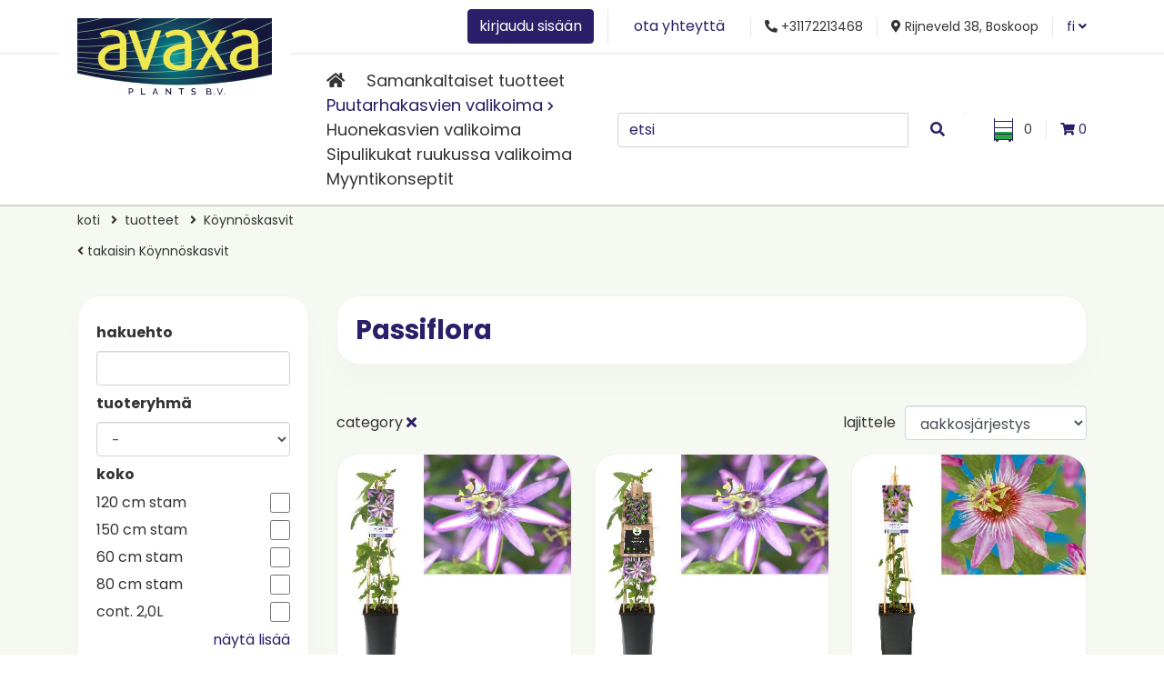

--- FILE ---
content_type: text/html; charset=utf-8
request_url: https://avaxaplants.fi/products/filter(cat-1849)
body_size: 13658
content:
<!DOCTYPE html>
<html lang="fi">
<head>
<!-- Global site tag (gtag.js) - Google Analytics -->
<script async src="https://www.googletagmanager.com/gtag/js?id=UA-131272566-1"></script>
<script>
  window.dataLayer = window.dataLayer || [];
  function gtag(){dataLayer.push(arguments);}
  gtag('js', new Date());
  gtag('config', 'UA-131272566-1');
</script>
<!-- Google Tag Manager -->
<script>(function(w,d,s,l,i){w[l]=w[l]||[];w[l].push({'gtm.start':
new Date().getTime(),event:'gtm.js'});var f=d.getElementsByTagName(s)[0],
j=d.createElement(s),dl=l!='dataLayer'?'&l='+l:'';j.async=true;j.src=
'https://www.googletagmanager.com/gtm.js?id='+i+dl;f.parentNode.insertBefore(j,f);
})(window,document,'script','dataLayer','GTM-T6BRMW8');</script>
<!-- End Google Tag Manager -->
<meta charset=utf-8>
<meta name="author" content="Avaxa Plants B.V.">
<meta name="description" content="">
<meta name="keywords" content="">
<meta name="viewport" content="width=device-width, initial-scale=1.0, maximum-scale=1.0, minimum-scale=1.0, user-scalable=no">
<meta property="og:type" content="website">
<meta property="og:title" content="Näitä kasveja voimme tarjota">
<meta property="og:url" content="https://avaxaplants.fi/">
<meta property="og:image" content="https://avaxaplants.fi/resources/templates/default/images/logo.png">
<meta property="og:site_name" content="Avaxa Plants B.V.">
<meta property="og:description" content="">
<meta name="twitter:card" content="summary_large_image">
<meta name="twitter:title" content="Näitä kasveja voimme tarjota">
<meta name="twitter:description" content="">
<meta name="twitter:image" content="https://avaxaplants.fi/resources/templates/default/images/logo.png">

<title>Näitä kasveja voimme tarjota</title>
<!-- The source code of this website is copyright of Bratpack B.V. - www.bratpack.nl. All rights reserved. Any redistribution or reproduction of part or all of the contents in any form is prohibited. You may not, except with our express written permission, distribute or commercially exploit the source code. Nor may you transmit it or store it in any other website or other form of electronic retrieval system. -->

<link rel="shortcut icon" href="/resources/templates/default/images/favicon.ico" type="image/x-icon">
<link rel="icon" href="/resources/templates/default/images/favicon.ico" type="image/x-icon">
<link rel="stylesheet" href="/resources/templates/default/css/core.css">
	<link rel="stylesheet" href="/resources/templates/default/css/products.css">
<script type="application/ld+json">
{
	"@context": "http://schema.org",
	"@type": "BreadcrumbList",
	"itemListElement": [
		{
			"@type": "ListItem",
			"position": 1,
			"item": {
				"@id": "https://avaxaplants.fi/",
				"name": "koti"
			}
		}
				,{
			"@type": "ListItem",
			"position": 2,
			"item": {
				"@id": "https://avaxaplants.fi/products",
				"name": "tuotteet"
			}
		}
				,{
			"@type": "ListItem",
			"position": 3,
			"item": {
				"@id": "https://avaxaplants.fi/products/filter(cat-1712)",
				"name": "Köynnöskasvit"
			}
		}
			]
}
</script>


</head>

<body>



<div id="mobile-nav"><div class="mobile-nav-in d-flex justify-content-between align-items-center"><a href="/" id="menu-btn"><i class="fas fa-bars"></i></a><div id="mobile-logo"><a href="/" title="Avaxa Plants B.V."><img src="/resources/templates/default/images/logo.png" alt="Avaxa Plants B.V." /></a></div><div class="login-btn-container"><a href="/account/login" class="login-btn btn btn-outline-primary">kirjaudu sisään</a></div><div class="search-btn-container"><a href="/search" id="search-btn" title="etsi"><img src="/resources/templates/default/images/icon_search.png" alt="etsi"></a></div><div id="mobile-language-selector"><div id="mobile-lang-dropdown"><a href="https://avaxaplants.fi">fi <i class="fas fa-angle-down"></i></a></div><div id="mobile-lang-more"><a href="https://avaxaplants.dk"><img src="https://avaxaplants.fi/uploads/site/flag-dk.64d60c.png" alt="Dansk"></a><a href="https://avaxaplants.de"><img src="https://avaxaplants.fi/uploads/site/flag-de.db8545.png" alt="Deutsch"></a><a href="https://avaxaplants.co.uk"><img src="https://avaxaplants.fi/uploads/site/flag-en.1d6116.jpg" alt="English"></a><a href="https://avaxaplants.fr"><img src="https://avaxaplants.fi/uploads/site/franse-vlag.86c83a.jpg" alt="Français"></a><a href="https://avaxaplants.it"><img src="https://avaxaplants.fi/uploads/site/italiaanse-vlag.b9701d.jpg" alt="Italiano"></a><a href="https://avaxaplants.nl"><img src="https://avaxaplants.fi/uploads/site/flag-nl.17631a.png" alt="Nederlands"></a><a href="https://avaxaplants.no"><img src="https://avaxaplants.fi/uploads/site/noorse-vlag.456fbe.jpg" alt="Norsk"></a><a href="https://avaxaplants.at"><img src="https://avaxaplants.fi/uploads/site/flag-at.65eceb.png" alt="Österreich"></a><a href="https://avaxaplants.com/pl"><img src="" alt="Polski"></a><a href="https://avaxaplants.se"><img src="https://avaxaplants.fi/uploads/site/flag-se.230244.png" alt="Svenska"></a></div></div></div><div id="mobile-search" class="mt-3 d-none"><form method=get action="/search"><div class="form-row"><div class="col"><input type=text name=term class="form-control" placeholder="etsi" data-location="/search" value="" /></div><div class="col-2"><button type=submit class="btn btn-light btn-block"><i class="fas fa-search"></i></button></div></div></form></div></div><div id="off-canvas-slide">
	<div id="off-canvas-menu">
		<div id="off-canvas-menu-in">
			<ul>
	<li>
					<a href="/" title="Home">
									<i class="fas fa-home"></i>
							</a>
					</li>
	<li>
					<a href="https://avaxaplants.fi/in-the-spotlights" title="">
									Samankaltaiset tuotteet
							</a>
					</li>
	<li class="has-children">
					<a href="/products" title="Puutarhakasvien valikoima" class=active>
									Puutarhakasvien valikoima
							</a>
				<ul>
	<li class="has-children">
					<a href="/products/filter(cat-1711)" title="">
									Havukasvit
							</a>
				<ul>
	<li>
					<a href="/products/filter(cat-1771)" title="">
									Araucaria
							</a>
					</li>
	<li>
					<a href="/products/filter(cat-1869)" title="">
									Chamaecyparis
							</a>
					</li>
	<li>
					<a href="/products/filter(cat-1772)" title="">
									Cryptomeria
							</a>
					</li>
	<li>
					<a href="/products/filter(cat-1773)" title="">
									Cupressocyparis
							</a>
					</li>
	<li>
					<a href="/products/filter(cat-1778)" title="">
									Cupressus
							</a>
					</li>
	<li>
					<a href="/products/filter(cat-1779)" title="">
									Ginkgo
							</a>
					</li>
	<li>
					<a href="/products/filter(cat-1774)" title="">
									Juniperus
							</a>
					</li>
	<li>
					<a href="/products/filter(cat-1832)" title="">
									Larix
							</a>
					</li>
	<li>
					<a href="/products/filter(cat-1782)" title="">
									Picea
							</a>
					</li>
	<li>
					<a href="/products/filter(cat-1833)" title="">
									Pinus
							</a>
					</li>
	<li>
					<a href="/products/filter(cat-1834)" title="">
									Platycladus
							</a>
					</li>
	<li>
					<a href="/products/filter(cat-1835)" title="">
									Podocarpus
							</a>
					</li>
	<li>
					<a href="/products/filter(cat-1837)" title="">
									Sciadopitys
							</a>
					</li>
	<li>
					<a href="/products/filter(cat-1770)" title="">
									Taxus
							</a>
					</li>
	<li>
					<a href="/products/filter(cat-1839)" title="">
									Thuja
							</a>
					</li>
	<li>
					<a href="/products/filter(cat-1840)" title="">
									Thujopsis
							</a>
					</li>
	<li>
					<a href="/products/filter(cat-1841)" title="">
									Tsuga
							</a>
					</li>
</ul>
	</li>
	<li class="has-children">
					<a href="/products/filter(cat-130)" title="">
									Hedelmä ja marjakasvit
							</a>
				<ul>
	<li>
					<a href="/products/filter(cat-808)" title="">
									Aronia-Koristearonia
							</a>
					</li>
	<li>
					<a href="/products/filter(cat-812)" title="">
									Fragaria
							</a>
					</li>
	<li>
					<a href="/products/filter(cat-816)" title="">
									Lycium
							</a>
					</li>
	<li>
					<a href="/products/filter(cat-821)" title="">
									Prunus
							</a>
					</li>
	<li>
					<a href="/products/filter(cat-822)" title="">
									Punica
							</a>
					</li>
	<li>
					<a href="/products/filter(cat-825)" title="">
									Ribes
							</a>
					</li>
	<li>
					<a href="/products/filter(cat-826)" title="">
									Rubus
							</a>
					</li>
	<li>
					<a href="/products/filter(cat-827)" title="">
									Vaccinium
							</a>
					</li>
	<li>
					<a href="/products/filter(cat-828)" title="">
									Vitis
							</a>
					</li>
</ul>
	</li>
	<li class="has-children">
					<a href="/products/filter(cat-131)" title="">
									Heinät
							</a>
				<ul>
	<li>
					<a href="/products/filter(cat-829)" title="">
									Acorus
							</a>
					</li>
	<li>
					<a href="/products/filter(cat-830)" title="">
									Andropogon
							</a>
					</li>
	<li>
					<a href="/products/filter(cat-835)" title="">
									Briza
							</a>
					</li>
	<li>
					<a href="/products/filter(cat-836)" title="">
									Calamagrostis
							</a>
					</li>
	<li>
					<a href="/products/filter(cat-837)" title="">
									Carex
							</a>
					</li>
	<li>
					<a href="/products/filter(cat-741)" title="">
									Fargesia - Kiiltoruokobambu
							</a>
					</li>
	<li>
					<a href="/products/filter(cat-848)" title="">
									Imperata
							</a>
					</li>
	<li>
					<a href="/products/filter(cat-852)" title="">
									Leymus
							</a>
					</li>
	<li>
					<a href="/products/filter(cat-855)" title="">
									Molinia
							</a>
					</li>
	<li>
					<a href="/products/filter(cat-858)" title="">
									Pennisetum
							</a>
					</li>
	<li>
					<a href="/products/filter(cat-863)" title="">
									Sesleria
							</a>
					</li>
	<li>
					<a href="/products/filter(cat-865)" title="">
									Stipa
							</a>
					</li>
	<li>
					<a href="/products/filter(cat-866)" title="">
									Uncinia
							</a>
					</li>
</ul>
	</li>
	<li class="has-children">
					<a href="/products/filter(cat-1710)" title="">
									Pensaat
							</a>
				<ul>
	<li>
					<a href="/products/filter(cat-1716)" title="">
									Abelia
							</a>
					</li>
	<li>
					<a href="/products/filter(cat-1718)" title="">
									Acer
							</a>
					</li>
	<li>
					<a href="/products/filter(cat-1720)" title="">
									Aesculus
							</a>
					</li>
	<li>
					<a href="/products/filter(cat-1721)" title="">
									Albizia
							</a>
					</li>
	<li>
					<a href="/products/filter(cat-1723)" title="">
									Amelanchier
							</a>
					</li>
	<li>
					<a href="/products/filter(cat-1548)" title="">
									Aucuba
							</a>
					</li>
	<li>
					<a href="/products/filter(cat-1726)" title="">
									Berberis
							</a>
					</li>
	<li>
					<a href="/products/filter(cat-1727)" title="">
									Buddleja
							</a>
					</li>
	<li>
					<a href="/products/filter(cat-1715)" title="">
									Buxus
							</a>
					</li>
	<li>
					<a href="/products/filter(cat-1729)" title="">
									Callicarpa
							</a>
					</li>
	<li>
					<a href="/products/filter(cat-1730)" title="">
									Calycanthus
							</a>
					</li>
	<li>
					<a href="/products/filter(cat-1731)" title="">
									Caragana
							</a>
					</li>
	<li>
					<a href="/products/filter(cat-1734)" title="">
									Ceanothus
							</a>
					</li>
	<li>
					<a href="/products/filter(cat-1735)" title="">
									Cephalanthus
							</a>
					</li>
	<li>
					<a href="/products/filter(cat-1736)" title="">
									Cercis
							</a>
					</li>
	<li>
					<a href="/products/filter(cat-1737)" title="">
									Chaenomeles
							</a>
					</li>
	<li>
					<a href="/products/filter(cat-1740)" title="">
									Choisya
							</a>
					</li>
	<li>
					<a href="/products/filter(cat-1742)" title="">
									Clethra
							</a>
					</li>
	<li>
					<a href="/products/filter(cat-1743)" title="">
									Convolvulus
							</a>
					</li>
	<li>
					<a href="/products/filter(cat-1552)" title="">
									Cornus
							</a>
					</li>
	<li>
					<a href="/products/filter(cat-1745)" title="">
									Cotoneaster
							</a>
					</li>
	<li>
					<a href="/products/filter(cat-1746)" title="">
									Cytisus
							</a>
					</li>
	<li>
					<a href="/products/filter(cat-1747)" title="">
									Daphne
							</a>
					</li>
	<li>
					<a href="/products/filter(cat-1749)" title="">
									Deutzia
							</a>
					</li>
	<li>
					<a href="/products/filter(cat-1750)" title="">
									Diervilla
							</a>
					</li>
	<li>
					<a href="/products/filter(cat-1752)" title="">
									Elaeagnus
							</a>
					</li>
	<li>
					<a href="/products/filter(cat-1754)" title="">
									Escallonia
							</a>
					</li>
	<li>
					<a href="/products/filter(cat-1755)" title="">
									Euonymus
							</a>
					</li>
	<li>
					<a href="/products/filter(cat-1756)" title="">
									Exochorda
							</a>
					</li>
	<li>
					<a href="/products/filter(cat-1757)" title="">
									Fatsia
							</a>
					</li>
	<li>
					<a href="/products/filter(cat-1758)" title="">
									Forsythia
							</a>
					</li>
	<li>
					<a href="/products/filter(cat-1759)" title="">
									Frangula
							</a>
					</li>
	<li>
					<a href="/products/filter(cat-1763)" title="">
									Halimium
							</a>
					</li>
	<li>
					<a href="/products/filter(cat-1558)" title="">
									Hamamelis
							</a>
					</li>
	<li>
					<a href="/products/filter(cat-1764)" title="">
									Hebe
							</a>
					</li>
	<li>
					<a href="/products/filter(cat-1765)" title="">
									Heptacodium
							</a>
					</li>
	<li>
					<a href="/products/filter(cat-1768)" title="">
									Hibiscus
							</a>
					</li>
	<li>
					<a href="/products/filter(cat-1789)" title="">
									Ilex
							</a>
					</li>
	<li>
					<a href="/products/filter(cat-1793)" title="">
									Kolkwitzia
							</a>
					</li>
	<li>
					<a href="/products/filter(cat-1794)" title="">
									Laburnum
							</a>
					</li>
	<li>
					<a href="/products/filter(cat-1795)" title="">
									Lagerstroemia
							</a>
					</li>
	<li>
					<a href="/products/filter(cat-1560)" title="">
									Leucothoe
							</a>
					</li>
	<li>
					<a href="/products/filter(cat-1800)" title="">
									Loropetalum
							</a>
					</li>
	<li>
					<a href="/products/filter(cat-1802)" title="">
									Mahonia
							</a>
					</li>
	<li>
					<a href="/products/filter(cat-1804)" title="">
									Musa
							</a>
					</li>
	<li>
					<a href="/products/filter(cat-1805)" title="">
									Nandina
							</a>
					</li>
	<li>
					<a href="/products/filter(cat-1806)" title="">
									Pachysandra
							</a>
					</li>
	<li>
					<a href="/products/filter(cat-1808)" title="">
									Perovskia
							</a>
					</li>
	<li>
					<a href="/products/filter(cat-1809)" title="">
									Philadelphus
							</a>
					</li>
	<li>
					<a href="/products/filter(cat-1810)" title="">
									Photinia
							</a>
					</li>
	<li>
					<a href="/products/filter(cat-1862)" title="">
									Potentilla
							</a>
					</li>
	<li>
					<a href="/products/filter(cat-1441)" title="">
									Prunus
							</a>
					</li>
	<li>
					<a href="/products/filter(cat-1813)" title="">
									Salix
							</a>
					</li>
	<li>
					<a href="/products/filter(cat-1815)" title="">
									Sarcococca
							</a>
					</li>
	<li>
					<a href="/products/filter(cat-1816)" title="">
									Schizophragma
							</a>
					</li>
	<li>
					<a href="/products/filter(cat-1817)" title="">
									Sorbaria
							</a>
					</li>
	<li>
					<a href="/products/filter(cat-1818)" title="">
									Spiraea
							</a>
					</li>
	<li>
					<a href="/products/filter(cat-1824)" title="">
									Syringa
							</a>
					</li>
	<li>
					<a href="/products/filter(cat-1826)" title="">
									Viburnum
							</a>
					</li>
	<li>
					<a href="/products/filter(cat-1827)" title="">
									Vitex
							</a>
					</li>
	<li>
					<a href="/products/filter(cat-1829)" title="">
									Weigela
							</a>
					</li>
	<li>
					<a href="/products/filter(cat-1877)" title="">
									Abelia
							</a>
					</li>
</ul>
	</li>
	<li class="has-children">
					<a href="/products/filter(cat-1451)" title="">
									Heesters zuurminnend
							</a>
				<ul>
	<li>
					<a href="/products/filter(cat-1546)" title="">
									Andromeda
							</a>
					</li>
	<li>
					<a href="/products/filter(cat-1550)" title="">
									Camellia
							</a>
					</li>
	<li>
					<a href="/products/filter(cat-1753)" title="">
									Enkianthus
							</a>
					</li>
	<li>
					<a href="/products/filter(cat-1556)" title="">
									Gaultheria
							</a>
					</li>
	<li>
					<a href="/products/filter(cat-1537)" title="">
									Hydrangea
							</a>
					</li>
	<li>
					<a href="/products/filter(cat-1559)" title="">
									Kalmia
							</a>
					</li>
	<li>
					<a href="/products/filter(cat-1801)" title="">
									Magnolia
							</a>
					</li>
	<li>
					<a href="/products/filter(cat-1563)" title="">
									Pieris
							</a>
					</li>
	<li>
					<a href="/products/filter(cat-1365)" title="">
									Rhododendron
							</a>
					</li>
	<li>
					<a href="/products/filter(cat-1564)" title="">
									Skimmia
							</a>
					</li>
</ul>
	</li>
	<li class="has-children">
					<a href="/products/filter(cat-1712)" title="">
									Köynnöskasvit
							</a>
				<ul>
	<li>
					<a href="/products/filter(cat-1785)" title="">
									Akebia
							</a>
					</li>
	<li>
					<a href="/products/filter(cat-1842)" title="">
									Campsis
							</a>
					</li>
	<li>
					<a href="/products/filter(cat-1719)" title="">
									Clematis
							</a>
					</li>
	<li>
					<a href="/products/filter(cat-1786)" title="">
									Hedera
							</a>
					</li>
	<li>
					<a href="/products/filter(cat-1847)" title="">
									Jasminum
							</a>
					</li>
	<li>
					<a href="/products/filter(cat-1766)" title="">
									Lonicera
							</a>
					</li>
	<li>
					<a href="/products/filter(cat-1848)" title="">
									Parthenocissus
							</a>
					</li>
	<li>
					<a href="/products/filter(cat-1849)" title="">
									Passiflora
							</a>
					</li>
	<li>
					<a href="/products/filter(cat-1850)" title="">
									Pyracantha
							</a>
					</li>
	<li>
					<a href="/products/filter(cat-1851)" title="">
									Trachelospermum
							</a>
					</li>
	<li>
					<a href="/products/filter(cat-1852)" title="">
									Wisteria
							</a>
					</li>
</ul>
	</li>
	<li class="has-children">
					<a href="/products/filter(cat-134)" title="">
									Yrtit
							</a>
				<ul>
	<li>
					<a href="/products/filter(cat-1667)" title="">
									Apium
							</a>
					</li>
	<li>
					<a href="/products/filter(cat-1049)" title="">
									Artemisia
							</a>
					</li>
	<li>
					<a href="/products/filter(cat-1057)" title="">
									Galium
							</a>
					</li>
	<li>
					<a href="/products/filter(cat-1058)" title="">
									Gynostemma
							</a>
					</li>
	<li>
					<a href="/products/filter(cat-1059)" title="">
									Helichrysum
							</a>
					</li>
	<li>
					<a href="/products/filter(cat-1062)" title="">
									Levisticum
							</a>
					</li>
	<li>
					<a href="/products/filter(cat-1063)" title="">
									Melissa
							</a>
					</li>
	<li>
					<a href="/products/filter(cat-1064)" title="">
									Mentha
							</a>
					</li>
	<li>
					<a href="/products/filter(cat-1065)" title="">
									Origanum
							</a>
					</li>
	<li>
					<a href="/products/filter(cat-1066)" title="">
									Petroselinum
							</a>
					</li>
	<li>
					<a href="/products/filter(cat-1070)" title="">
									Rumex
							</a>
					</li>
	<li>
					<a href="/products/filter(cat-1075)" title="">
									Stevia
							</a>
					</li>
	<li>
					<a href="/products/filter(cat-1076)" title="">
									Thymus
							</a>
					</li>
</ul>
	</li>
	<li class="has-children">
					<a href="/products/filter(cat-135)" title="">
									Patio ja ruukkupuutarha
							</a>
				<ul>
	<li>
					<a href="/products/filter(cat-1080)" title="">
									Adenium
							</a>
					</li>
	<li>
					<a href="/products/filter(cat-1085)" title="">
									Begonia
							</a>
					</li>
	<li>
					<a href="/products/filter(cat-1088)" title="">
									Callistemon
							</a>
					</li>
	<li>
					<a href="/products/filter(cat-1094)" title="">
									Gardenia
							</a>
					</li>
</ul>
	</li>
	<li>
					<a href="/products/filter(cat-137)" title="">
									Rosa
							</a>
					</li>
	<li class="has-children">
					<a href="/products/filter(cat-138)" title="">
									Saniaiset
							</a>
				<ul>
	<li>
					<a href="/products/filter(cat-1132)" title="">
									Adiantum - Tarha-adiantumi
							</a>
					</li>
	<li>
					<a href="/products/filter(cat-1133)" title="">
									Asplenium - Tummaraunioinen
							</a>
					</li>
	<li>
					<a href="/products/filter(cat-1134)" title="">
									Athyrium
							</a>
					</li>
	<li>
					<a href="/products/filter(cat-1136)" title="">
									Dryopteris
							</a>
					</li>
	<li>
					<a href="/products/filter(cat-1139)" title="">
									Polypodium
							</a>
					</li>
	<li>
					<a href="/products/filter(cat-1140)" title="">
									Polystichum
							</a>
					</li>
</ul>
	</li>
	<li class="has-children">
					<a href="/products/filter(cat-139)" title="">
									Perennat
							</a>
				<ul>
	<li>
					<a href="/products/filter(cat-1697)" title="">
									Acanthus
							</a>
					</li>
	<li>
					<a href="/products/filter(cat-1141)" title="">
									Achillea
							</a>
					</li>
	<li>
					<a href="/products/filter(cat-1143)" title="">
									Agapanthus
							</a>
					</li>
	<li>
					<a href="/products/filter(cat-1656)" title="">
									Agastache
							</a>
					</li>
	<li>
					<a href="/products/filter(cat-1144)" title="">
									Ajuga
							</a>
					</li>
	<li>
					<a href="/products/filter(cat-1145)" title="">
									Alcea
							</a>
					</li>
	<li>
					<a href="/products/filter(cat-1146)" title="">
									Alchemilla
							</a>
					</li>
	<li>
					<a href="/products/filter(cat-1149)" title="">
									Anemone
							</a>
					</li>
	<li>
					<a href="/products/filter(cat-1151)" title="">
									Aquilegia
							</a>
					</li>
	<li>
					<a href="/products/filter(cat-1152)" title="">
									Arabis
							</a>
					</li>
	<li>
					<a href="/products/filter(cat-1154)" title="">
									Armeria
							</a>
					</li>
	<li>
					<a href="/products/filter(cat-1155)" title="">
									Aster
							</a>
					</li>
	<li>
					<a href="/products/filter(cat-1156)" title="">
									Astilbe
							</a>
					</li>
	<li>
					<a href="/products/filter(cat-1157)" title="">
									Astrantia
							</a>
					</li>
	<li>
					<a href="/products/filter(cat-1159)" title="">
									Bergenia
							</a>
					</li>
	<li>
					<a href="/products/filter(cat-1160)" title="">
									Brunnera
							</a>
					</li>
	<li>
					<a href="/products/filter(cat-1166)" title="">
									Campanula
							</a>
					</li>
	<li>
					<a href="/products/filter(cat-1167)" title="">
									Centaurea
							</a>
					</li>
	<li>
					<a href="/products/filter(cat-1168)" title="">
									Ceratostigma
							</a>
					</li>
	<li>
					<a href="/products/filter(cat-1172)" title="">
									Coreopsis
							</a>
					</li>
	<li>
					<a href="/products/filter(cat-1174)" title="">
									Cyclamen
							</a>
					</li>
	<li>
					<a href="/products/filter(cat-1175)" title="">
									Cyperus
							</a>
					</li>
	<li>
					<a href="/products/filter(cat-1178)" title="">
									Dianthus
							</a>
					</li>
	<li>
					<a href="/products/filter(cat-1179)" title="">
									Dicentra
							</a>
					</li>
	<li>
					<a href="/products/filter(cat-1181)" title="">
									Digitalis
							</a>
					</li>
	<li>
					<a href="/products/filter(cat-1183)" title="">
									Echinacea
							</a>
					</li>
	<li>
					<a href="/products/filter(cat-1184)" title="">
									Ensete
							</a>
					</li>
	<li>
					<a href="/products/filter(cat-1186)" title="">
									Erysimum
							</a>
					</li>
	<li>
					<a href="/products/filter(cat-1188)" title="">
									Euphorbia
							</a>
					</li>
	<li>
					<a href="/products/filter(cat-1190)" title="">
									Fuchsia
							</a>
					</li>
	<li>
					<a href="/products/filter(cat-1191)" title="">
									Gaillardia
							</a>
					</li>
	<li>
					<a href="/products/filter(cat-1194)" title="">
									Gaura
							</a>
					</li>
	<li>
					<a href="/products/filter(cat-1197)" title="">
									Geranium
							</a>
					</li>
	<li>
					<a href="/products/filter(cat-1198)" title="">
									Geum
							</a>
					</li>
	<li>
					<a href="/products/filter(cat-1200)" title="">
									Gypsophila
							</a>
					</li>
	<li>
					<a href="/products/filter(cat-1202)" title="">
									Helleborus
							</a>
					</li>
	<li>
					<a href="/products/filter(cat-1203)" title="">
									Hemerocallis
							</a>
					</li>
	<li>
					<a href="/products/filter(cat-1204)" title="">
									Heuchera
							</a>
					</li>
	<li>
					<a href="/products/filter(cat-1205)" title="">
									Hosta
							</a>
					</li>
	<li>
					<a href="/products/filter(cat-1208)" title="">
									Iberis
							</a>
					</li>
	<li>
					<a href="/products/filter(cat-1209)" title="">
									Iris
							</a>
					</li>
	<li>
					<a href="/products/filter(cat-1210)" title="">
									Kniphofia
							</a>
					</li>
	<li>
					<a href="/products/filter(cat-1211)" title="">
									Lavandula
							</a>
					</li>
	<li>
					<a href="/products/filter(cat-1213)" title="">
									Leontopodium
							</a>
					</li>
	<li>
					<a href="/products/filter(cat-1214)" title="">
									Leucanthemum
							</a>
					</li>
	<li>
					<a href="/products/filter(cat-1638)" title="">
									Ligularia
							</a>
					</li>
	<li>
					<a href="/products/filter(cat-1220)" title="">
									Lithodora
							</a>
					</li>
	<li>
					<a href="/products/filter(cat-1222)" title="">
									Lupinus
							</a>
					</li>
	<li>
					<a href="/products/filter(cat-1223)" title="">
									Lythrum
							</a>
					</li>
	<li>
					<a href="/products/filter(cat-1225)" title="">
									Monarda
							</a>
					</li>
	<li>
					<a href="/products/filter(cat-1226)" title="">
									Myosotis
							</a>
					</li>
	<li>
					<a href="/products/filter(cat-1228)" title="">
									Nepeta
							</a>
					</li>
	<li>
					<a href="/products/filter(cat-1230)" title="">
									Paeonia
							</a>
					</li>
	<li>
					<a href="/products/filter(cat-1233)" title="">
									Persicaria
							</a>
					</li>
	<li>
					<a href="/products/filter(cat-1234)" title="">
									Phlox
							</a>
					</li>
	<li>
					<a href="/products/filter(cat-1237)" title="">
									Polemonium
							</a>
					</li>
	<li>
					<a href="/products/filter(cat-1239)" title="">
									Prunella
							</a>
					</li>
	<li>
					<a href="/products/filter(cat-1240)" title="">
									Pulmonaria
							</a>
					</li>
	<li>
					<a href="/products/filter(cat-1241)" title="">
									Pulsatilla
							</a>
					</li>
	<li>
					<a href="/products/filter(cat-1242)" title="">
									Ranunculus
							</a>
					</li>
	<li>
					<a href="/products/filter(cat-1244)" title="">
									Rudbeckia
							</a>
					</li>
	<li>
					<a href="/products/filter(cat-1245)" title="">
									Sagina
							</a>
					</li>
	<li>
					<a href="/products/filter(cat-1247)" title="">
									Saxifraga
							</a>
					</li>
	<li>
					<a href="/products/filter(cat-1248)" title="">
									Scabiosa
							</a>
					</li>
	<li>
					<a href="/products/filter(cat-1250)" title="">
									Sempervivum
							</a>
					</li>
	<li>
					<a href="/products/filter(cat-1254)" title="">
									Tiarella
							</a>
					</li>
	<li>
					<a href="/products/filter(cat-1255)" title="">
									Verbascum
							</a>
					</li>
	<li>
					<a href="/products/filter(cat-1256)" title="">
									Verbena
							</a>
					</li>
	<li>
					<a href="/products/filter(cat-1257)" title="">
									Veronica
							</a>
					</li>
	<li>
					<a href="/products/filter(cat-1258)" title="">
									Vinca
							</a>
					</li>
</ul>
	</li>
</ul>
	</li>
	<li>
					<a href="/huonekasvien-valikoima" title="">
									Huonekasvien valikoima
							</a>
					</li>
	<li>
					<a href="/sipulikukat-ruukussa" title="">
									Sipulikukat ruukussa valikoima
							</a>
					</li>
	<li>
					<a href="/myyntikonseptit" title="">
									Myyntikonseptit
							</a>
					</li>
</ul>

			<ul>
</ul>

		</div>
		<a id="close-btn"><i class="fas fa-times"></i></a>
	</div>
</div>
<div id=container>
	<header class="d-none d-lg-block">
		<div id="header-top">
			<div class="container">
				<div class="row header-in">
					<div class="col-12 col-md-auto">
													<a href="/account/login" class="btn btn-primary" title="kirjaudu sisään">kirjaudu sisään</a>
											</div>
					<div class="col-12 col-md-auto">
						<a href="/contact" class="btn btn-link" title="ota yhteyttä">ota yhteyttä</a>
					</div>
					<div class="col-12 col-md-auto">
						<i class="fas fa-phone fa-flip-horizontal"></i> +31172213468
					</div>
					<div class="col-12 col-md-auto">
						<i class="fas fa-map-marker-alt"></i> Rijneveld 38, Boskoop
					</div>
					<div class="col-12 col-md-auto">
						<div id="language-selector">
							<a href="/" class="locale-switch" id="loadLanguageSwitch">
								<span href="https://avaxaplants.fi">fi <i class="fas fa-angle-down"></i></span>
							</a>
						</div>
					</div>
				</div>
			</div>
		</div>
		<div id="header-bottom">
			<div class="container">
				<div id="logo">
					<a href="/" title="Avaxa Plants B.V.">
						<img src="/resources/templates/default/images/logo.png" alt="Avaxa Plants B.V." />
					</a>
				</div>
				<div class="row header-in">
					<div class="col-12 col-xl">
						<nav>
							<ul>
	<li>
					<a href="/" title="Home">
									<i class="fas fa-home"></i>
							</a>
					</li>
	<li>
					<a href="https://avaxaplants.fi/in-the-spotlights" title="">
									Samankaltaiset tuotteet
							</a>
					</li>
	<li class="has-children">
					<a href="/products" title="Puutarhakasvien valikoima" class=active>
									Puutarhakasvien valikoima
							</a>
				<ul>
	<li class="has-children">
					<a href="/products/filter(cat-1711)" title="">
									Havukasvit
							</a>
				<ul>
	<li>
					<a href="/products/filter(cat-1771)" title="">
									Araucaria
							</a>
					</li>
	<li>
					<a href="/products/filter(cat-1869)" title="">
									Chamaecyparis
							</a>
					</li>
	<li>
					<a href="/products/filter(cat-1772)" title="">
									Cryptomeria
							</a>
					</li>
	<li>
					<a href="/products/filter(cat-1773)" title="">
									Cupressocyparis
							</a>
					</li>
	<li>
					<a href="/products/filter(cat-1778)" title="">
									Cupressus
							</a>
					</li>
	<li>
					<a href="/products/filter(cat-1779)" title="">
									Ginkgo
							</a>
					</li>
	<li>
					<a href="/products/filter(cat-1774)" title="">
									Juniperus
							</a>
					</li>
	<li>
					<a href="/products/filter(cat-1832)" title="">
									Larix
							</a>
					</li>
	<li>
					<a href="/products/filter(cat-1782)" title="">
									Picea
							</a>
					</li>
	<li>
					<a href="/products/filter(cat-1833)" title="">
									Pinus
							</a>
					</li>
	<li>
					<a href="/products/filter(cat-1834)" title="">
									Platycladus
							</a>
					</li>
	<li>
					<a href="/products/filter(cat-1835)" title="">
									Podocarpus
							</a>
					</li>
	<li>
					<a href="/products/filter(cat-1837)" title="">
									Sciadopitys
							</a>
					</li>
	<li>
					<a href="/products/filter(cat-1770)" title="">
									Taxus
							</a>
					</li>
	<li>
					<a href="/products/filter(cat-1839)" title="">
									Thuja
							</a>
					</li>
	<li>
					<a href="/products/filter(cat-1840)" title="">
									Thujopsis
							</a>
					</li>
	<li>
					<a href="/products/filter(cat-1841)" title="">
									Tsuga
							</a>
					</li>
</ul>
	</li>
	<li class="has-children">
					<a href="/products/filter(cat-130)" title="">
									Hedelmä ja marjakasvit
							</a>
				<ul>
	<li>
					<a href="/products/filter(cat-808)" title="">
									Aronia-Koristearonia
							</a>
					</li>
	<li>
					<a href="/products/filter(cat-812)" title="">
									Fragaria
							</a>
					</li>
	<li>
					<a href="/products/filter(cat-816)" title="">
									Lycium
							</a>
					</li>
	<li>
					<a href="/products/filter(cat-821)" title="">
									Prunus
							</a>
					</li>
	<li>
					<a href="/products/filter(cat-822)" title="">
									Punica
							</a>
					</li>
	<li>
					<a href="/products/filter(cat-825)" title="">
									Ribes
							</a>
					</li>
	<li>
					<a href="/products/filter(cat-826)" title="">
									Rubus
							</a>
					</li>
	<li>
					<a href="/products/filter(cat-827)" title="">
									Vaccinium
							</a>
					</li>
	<li>
					<a href="/products/filter(cat-828)" title="">
									Vitis
							</a>
					</li>
</ul>
	</li>
	<li class="has-children">
					<a href="/products/filter(cat-131)" title="">
									Heinät
							</a>
				<ul>
	<li>
					<a href="/products/filter(cat-829)" title="">
									Acorus
							</a>
					</li>
	<li>
					<a href="/products/filter(cat-830)" title="">
									Andropogon
							</a>
					</li>
	<li>
					<a href="/products/filter(cat-835)" title="">
									Briza
							</a>
					</li>
	<li>
					<a href="/products/filter(cat-836)" title="">
									Calamagrostis
							</a>
					</li>
	<li>
					<a href="/products/filter(cat-837)" title="">
									Carex
							</a>
					</li>
	<li>
					<a href="/products/filter(cat-741)" title="">
									Fargesia - Kiiltoruokobambu
							</a>
					</li>
	<li>
					<a href="/products/filter(cat-848)" title="">
									Imperata
							</a>
					</li>
	<li>
					<a href="/products/filter(cat-852)" title="">
									Leymus
							</a>
					</li>
	<li>
					<a href="/products/filter(cat-855)" title="">
									Molinia
							</a>
					</li>
	<li>
					<a href="/products/filter(cat-858)" title="">
									Pennisetum
							</a>
					</li>
	<li>
					<a href="/products/filter(cat-863)" title="">
									Sesleria
							</a>
					</li>
	<li>
					<a href="/products/filter(cat-865)" title="">
									Stipa
							</a>
					</li>
	<li>
					<a href="/products/filter(cat-866)" title="">
									Uncinia
							</a>
					</li>
</ul>
	</li>
	<li class="has-children">
					<a href="/products/filter(cat-1710)" title="">
									Pensaat
							</a>
				<ul>
	<li>
					<a href="/products/filter(cat-1716)" title="">
									Abelia
							</a>
					</li>
	<li>
					<a href="/products/filter(cat-1718)" title="">
									Acer
							</a>
					</li>
	<li>
					<a href="/products/filter(cat-1720)" title="">
									Aesculus
							</a>
					</li>
	<li>
					<a href="/products/filter(cat-1721)" title="">
									Albizia
							</a>
					</li>
	<li>
					<a href="/products/filter(cat-1723)" title="">
									Amelanchier
							</a>
					</li>
	<li>
					<a href="/products/filter(cat-1548)" title="">
									Aucuba
							</a>
					</li>
	<li>
					<a href="/products/filter(cat-1726)" title="">
									Berberis
							</a>
					</li>
	<li>
					<a href="/products/filter(cat-1727)" title="">
									Buddleja
							</a>
					</li>
	<li>
					<a href="/products/filter(cat-1715)" title="">
									Buxus
							</a>
					</li>
	<li>
					<a href="/products/filter(cat-1729)" title="">
									Callicarpa
							</a>
					</li>
	<li>
					<a href="/products/filter(cat-1730)" title="">
									Calycanthus
							</a>
					</li>
	<li>
					<a href="/products/filter(cat-1731)" title="">
									Caragana
							</a>
					</li>
	<li>
					<a href="/products/filter(cat-1734)" title="">
									Ceanothus
							</a>
					</li>
	<li>
					<a href="/products/filter(cat-1735)" title="">
									Cephalanthus
							</a>
					</li>
	<li>
					<a href="/products/filter(cat-1736)" title="">
									Cercis
							</a>
					</li>
	<li>
					<a href="/products/filter(cat-1737)" title="">
									Chaenomeles
							</a>
					</li>
	<li>
					<a href="/products/filter(cat-1740)" title="">
									Choisya
							</a>
					</li>
	<li>
					<a href="/products/filter(cat-1742)" title="">
									Clethra
							</a>
					</li>
	<li>
					<a href="/products/filter(cat-1743)" title="">
									Convolvulus
							</a>
					</li>
	<li>
					<a href="/products/filter(cat-1552)" title="">
									Cornus
							</a>
					</li>
	<li>
					<a href="/products/filter(cat-1745)" title="">
									Cotoneaster
							</a>
					</li>
	<li>
					<a href="/products/filter(cat-1746)" title="">
									Cytisus
							</a>
					</li>
	<li>
					<a href="/products/filter(cat-1747)" title="">
									Daphne
							</a>
					</li>
	<li>
					<a href="/products/filter(cat-1749)" title="">
									Deutzia
							</a>
					</li>
	<li>
					<a href="/products/filter(cat-1750)" title="">
									Diervilla
							</a>
					</li>
	<li>
					<a href="/products/filter(cat-1752)" title="">
									Elaeagnus
							</a>
					</li>
	<li>
					<a href="/products/filter(cat-1754)" title="">
									Escallonia
							</a>
					</li>
	<li>
					<a href="/products/filter(cat-1755)" title="">
									Euonymus
							</a>
					</li>
	<li>
					<a href="/products/filter(cat-1756)" title="">
									Exochorda
							</a>
					</li>
	<li>
					<a href="/products/filter(cat-1757)" title="">
									Fatsia
							</a>
					</li>
	<li>
					<a href="/products/filter(cat-1758)" title="">
									Forsythia
							</a>
					</li>
	<li>
					<a href="/products/filter(cat-1759)" title="">
									Frangula
							</a>
					</li>
	<li>
					<a href="/products/filter(cat-1763)" title="">
									Halimium
							</a>
					</li>
	<li>
					<a href="/products/filter(cat-1558)" title="">
									Hamamelis
							</a>
					</li>
	<li>
					<a href="/products/filter(cat-1764)" title="">
									Hebe
							</a>
					</li>
	<li>
					<a href="/products/filter(cat-1765)" title="">
									Heptacodium
							</a>
					</li>
	<li>
					<a href="/products/filter(cat-1768)" title="">
									Hibiscus
							</a>
					</li>
	<li>
					<a href="/products/filter(cat-1789)" title="">
									Ilex
							</a>
					</li>
	<li>
					<a href="/products/filter(cat-1793)" title="">
									Kolkwitzia
							</a>
					</li>
	<li>
					<a href="/products/filter(cat-1794)" title="">
									Laburnum
							</a>
					</li>
	<li>
					<a href="/products/filter(cat-1795)" title="">
									Lagerstroemia
							</a>
					</li>
	<li>
					<a href="/products/filter(cat-1560)" title="">
									Leucothoe
							</a>
					</li>
	<li>
					<a href="/products/filter(cat-1800)" title="">
									Loropetalum
							</a>
					</li>
	<li>
					<a href="/products/filter(cat-1802)" title="">
									Mahonia
							</a>
					</li>
	<li>
					<a href="/products/filter(cat-1804)" title="">
									Musa
							</a>
					</li>
	<li>
					<a href="/products/filter(cat-1805)" title="">
									Nandina
							</a>
					</li>
	<li>
					<a href="/products/filter(cat-1806)" title="">
									Pachysandra
							</a>
					</li>
	<li>
					<a href="/products/filter(cat-1808)" title="">
									Perovskia
							</a>
					</li>
	<li>
					<a href="/products/filter(cat-1809)" title="">
									Philadelphus
							</a>
					</li>
	<li>
					<a href="/products/filter(cat-1810)" title="">
									Photinia
							</a>
					</li>
	<li>
					<a href="/products/filter(cat-1862)" title="">
									Potentilla
							</a>
					</li>
	<li>
					<a href="/products/filter(cat-1441)" title="">
									Prunus
							</a>
					</li>
	<li>
					<a href="/products/filter(cat-1813)" title="">
									Salix
							</a>
					</li>
	<li>
					<a href="/products/filter(cat-1815)" title="">
									Sarcococca
							</a>
					</li>
	<li>
					<a href="/products/filter(cat-1816)" title="">
									Schizophragma
							</a>
					</li>
	<li>
					<a href="/products/filter(cat-1817)" title="">
									Sorbaria
							</a>
					</li>
	<li>
					<a href="/products/filter(cat-1818)" title="">
									Spiraea
							</a>
					</li>
	<li>
					<a href="/products/filter(cat-1824)" title="">
									Syringa
							</a>
					</li>
	<li>
					<a href="/products/filter(cat-1826)" title="">
									Viburnum
							</a>
					</li>
	<li>
					<a href="/products/filter(cat-1827)" title="">
									Vitex
							</a>
					</li>
	<li>
					<a href="/products/filter(cat-1829)" title="">
									Weigela
							</a>
					</li>
	<li>
					<a href="/products/filter(cat-1877)" title="">
									Abelia
							</a>
					</li>
</ul>
	</li>
	<li class="has-children">
					<a href="/products/filter(cat-1451)" title="">
									Heesters zuurminnend
							</a>
				<ul>
	<li>
					<a href="/products/filter(cat-1546)" title="">
									Andromeda
							</a>
					</li>
	<li>
					<a href="/products/filter(cat-1550)" title="">
									Camellia
							</a>
					</li>
	<li>
					<a href="/products/filter(cat-1753)" title="">
									Enkianthus
							</a>
					</li>
	<li>
					<a href="/products/filter(cat-1556)" title="">
									Gaultheria
							</a>
					</li>
	<li>
					<a href="/products/filter(cat-1537)" title="">
									Hydrangea
							</a>
					</li>
	<li>
					<a href="/products/filter(cat-1559)" title="">
									Kalmia
							</a>
					</li>
	<li>
					<a href="/products/filter(cat-1801)" title="">
									Magnolia
							</a>
					</li>
	<li>
					<a href="/products/filter(cat-1563)" title="">
									Pieris
							</a>
					</li>
	<li>
					<a href="/products/filter(cat-1365)" title="">
									Rhododendron
							</a>
					</li>
	<li>
					<a href="/products/filter(cat-1564)" title="">
									Skimmia
							</a>
					</li>
</ul>
	</li>
	<li class="has-children">
					<a href="/products/filter(cat-1712)" title="">
									Köynnöskasvit
							</a>
				<ul>
	<li>
					<a href="/products/filter(cat-1785)" title="">
									Akebia
							</a>
					</li>
	<li>
					<a href="/products/filter(cat-1842)" title="">
									Campsis
							</a>
					</li>
	<li>
					<a href="/products/filter(cat-1719)" title="">
									Clematis
							</a>
					</li>
	<li>
					<a href="/products/filter(cat-1786)" title="">
									Hedera
							</a>
					</li>
	<li>
					<a href="/products/filter(cat-1847)" title="">
									Jasminum
							</a>
					</li>
	<li>
					<a href="/products/filter(cat-1766)" title="">
									Lonicera
							</a>
					</li>
	<li>
					<a href="/products/filter(cat-1848)" title="">
									Parthenocissus
							</a>
					</li>
	<li>
					<a href="/products/filter(cat-1849)" title="">
									Passiflora
							</a>
					</li>
	<li>
					<a href="/products/filter(cat-1850)" title="">
									Pyracantha
							</a>
					</li>
	<li>
					<a href="/products/filter(cat-1851)" title="">
									Trachelospermum
							</a>
					</li>
	<li>
					<a href="/products/filter(cat-1852)" title="">
									Wisteria
							</a>
					</li>
</ul>
	</li>
	<li class="has-children">
					<a href="/products/filter(cat-134)" title="">
									Yrtit
							</a>
				<ul>
	<li>
					<a href="/products/filter(cat-1667)" title="">
									Apium
							</a>
					</li>
	<li>
					<a href="/products/filter(cat-1049)" title="">
									Artemisia
							</a>
					</li>
	<li>
					<a href="/products/filter(cat-1057)" title="">
									Galium
							</a>
					</li>
	<li>
					<a href="/products/filter(cat-1058)" title="">
									Gynostemma
							</a>
					</li>
	<li>
					<a href="/products/filter(cat-1059)" title="">
									Helichrysum
							</a>
					</li>
	<li>
					<a href="/products/filter(cat-1062)" title="">
									Levisticum
							</a>
					</li>
	<li>
					<a href="/products/filter(cat-1063)" title="">
									Melissa
							</a>
					</li>
	<li>
					<a href="/products/filter(cat-1064)" title="">
									Mentha
							</a>
					</li>
	<li>
					<a href="/products/filter(cat-1065)" title="">
									Origanum
							</a>
					</li>
	<li>
					<a href="/products/filter(cat-1066)" title="">
									Petroselinum
							</a>
					</li>
	<li>
					<a href="/products/filter(cat-1070)" title="">
									Rumex
							</a>
					</li>
	<li>
					<a href="/products/filter(cat-1075)" title="">
									Stevia
							</a>
					</li>
	<li>
					<a href="/products/filter(cat-1076)" title="">
									Thymus
							</a>
					</li>
</ul>
	</li>
	<li class="has-children">
					<a href="/products/filter(cat-135)" title="">
									Patio ja ruukkupuutarha
							</a>
				<ul>
	<li>
					<a href="/products/filter(cat-1080)" title="">
									Adenium
							</a>
					</li>
	<li>
					<a href="/products/filter(cat-1085)" title="">
									Begonia
							</a>
					</li>
	<li>
					<a href="/products/filter(cat-1088)" title="">
									Callistemon
							</a>
					</li>
	<li>
					<a href="/products/filter(cat-1094)" title="">
									Gardenia
							</a>
					</li>
</ul>
	</li>
	<li>
					<a href="/products/filter(cat-137)" title="">
									Rosa
							</a>
					</li>
	<li class="has-children">
					<a href="/products/filter(cat-138)" title="">
									Saniaiset
							</a>
				<ul>
	<li>
					<a href="/products/filter(cat-1132)" title="">
									Adiantum - Tarha-adiantumi
							</a>
					</li>
	<li>
					<a href="/products/filter(cat-1133)" title="">
									Asplenium - Tummaraunioinen
							</a>
					</li>
	<li>
					<a href="/products/filter(cat-1134)" title="">
									Athyrium
							</a>
					</li>
	<li>
					<a href="/products/filter(cat-1136)" title="">
									Dryopteris
							</a>
					</li>
	<li>
					<a href="/products/filter(cat-1139)" title="">
									Polypodium
							</a>
					</li>
	<li>
					<a href="/products/filter(cat-1140)" title="">
									Polystichum
							</a>
					</li>
</ul>
	</li>
	<li class="has-children">
					<a href="/products/filter(cat-139)" title="">
									Perennat
							</a>
				<ul>
	<li>
					<a href="/products/filter(cat-1697)" title="">
									Acanthus
							</a>
					</li>
	<li>
					<a href="/products/filter(cat-1141)" title="">
									Achillea
							</a>
					</li>
	<li>
					<a href="/products/filter(cat-1143)" title="">
									Agapanthus
							</a>
					</li>
	<li>
					<a href="/products/filter(cat-1656)" title="">
									Agastache
							</a>
					</li>
	<li>
					<a href="/products/filter(cat-1144)" title="">
									Ajuga
							</a>
					</li>
	<li>
					<a href="/products/filter(cat-1145)" title="">
									Alcea
							</a>
					</li>
	<li>
					<a href="/products/filter(cat-1146)" title="">
									Alchemilla
							</a>
					</li>
	<li>
					<a href="/products/filter(cat-1149)" title="">
									Anemone
							</a>
					</li>
	<li>
					<a href="/products/filter(cat-1151)" title="">
									Aquilegia
							</a>
					</li>
	<li>
					<a href="/products/filter(cat-1152)" title="">
									Arabis
							</a>
					</li>
	<li>
					<a href="/products/filter(cat-1154)" title="">
									Armeria
							</a>
					</li>
	<li>
					<a href="/products/filter(cat-1155)" title="">
									Aster
							</a>
					</li>
	<li>
					<a href="/products/filter(cat-1156)" title="">
									Astilbe
							</a>
					</li>
	<li>
					<a href="/products/filter(cat-1157)" title="">
									Astrantia
							</a>
					</li>
	<li>
					<a href="/products/filter(cat-1159)" title="">
									Bergenia
							</a>
					</li>
	<li>
					<a href="/products/filter(cat-1160)" title="">
									Brunnera
							</a>
					</li>
	<li>
					<a href="/products/filter(cat-1166)" title="">
									Campanula
							</a>
					</li>
	<li>
					<a href="/products/filter(cat-1167)" title="">
									Centaurea
							</a>
					</li>
	<li>
					<a href="/products/filter(cat-1168)" title="">
									Ceratostigma
							</a>
					</li>
	<li>
					<a href="/products/filter(cat-1172)" title="">
									Coreopsis
							</a>
					</li>
	<li>
					<a href="/products/filter(cat-1174)" title="">
									Cyclamen
							</a>
					</li>
	<li>
					<a href="/products/filter(cat-1175)" title="">
									Cyperus
							</a>
					</li>
	<li>
					<a href="/products/filter(cat-1178)" title="">
									Dianthus
							</a>
					</li>
	<li>
					<a href="/products/filter(cat-1179)" title="">
									Dicentra
							</a>
					</li>
	<li>
					<a href="/products/filter(cat-1181)" title="">
									Digitalis
							</a>
					</li>
	<li>
					<a href="/products/filter(cat-1183)" title="">
									Echinacea
							</a>
					</li>
	<li>
					<a href="/products/filter(cat-1184)" title="">
									Ensete
							</a>
					</li>
	<li>
					<a href="/products/filter(cat-1186)" title="">
									Erysimum
							</a>
					</li>
	<li>
					<a href="/products/filter(cat-1188)" title="">
									Euphorbia
							</a>
					</li>
	<li>
					<a href="/products/filter(cat-1190)" title="">
									Fuchsia
							</a>
					</li>
	<li>
					<a href="/products/filter(cat-1191)" title="">
									Gaillardia
							</a>
					</li>
	<li>
					<a href="/products/filter(cat-1194)" title="">
									Gaura
							</a>
					</li>
	<li>
					<a href="/products/filter(cat-1197)" title="">
									Geranium
							</a>
					</li>
	<li>
					<a href="/products/filter(cat-1198)" title="">
									Geum
							</a>
					</li>
	<li>
					<a href="/products/filter(cat-1200)" title="">
									Gypsophila
							</a>
					</li>
	<li>
					<a href="/products/filter(cat-1202)" title="">
									Helleborus
							</a>
					</li>
	<li>
					<a href="/products/filter(cat-1203)" title="">
									Hemerocallis
							</a>
					</li>
	<li>
					<a href="/products/filter(cat-1204)" title="">
									Heuchera
							</a>
					</li>
	<li>
					<a href="/products/filter(cat-1205)" title="">
									Hosta
							</a>
					</li>
	<li>
					<a href="/products/filter(cat-1208)" title="">
									Iberis
							</a>
					</li>
	<li>
					<a href="/products/filter(cat-1209)" title="">
									Iris
							</a>
					</li>
	<li>
					<a href="/products/filter(cat-1210)" title="">
									Kniphofia
							</a>
					</li>
	<li>
					<a href="/products/filter(cat-1211)" title="">
									Lavandula
							</a>
					</li>
	<li>
					<a href="/products/filter(cat-1213)" title="">
									Leontopodium
							</a>
					</li>
	<li>
					<a href="/products/filter(cat-1214)" title="">
									Leucanthemum
							</a>
					</li>
	<li>
					<a href="/products/filter(cat-1638)" title="">
									Ligularia
							</a>
					</li>
	<li>
					<a href="/products/filter(cat-1220)" title="">
									Lithodora
							</a>
					</li>
	<li>
					<a href="/products/filter(cat-1222)" title="">
									Lupinus
							</a>
					</li>
	<li>
					<a href="/products/filter(cat-1223)" title="">
									Lythrum
							</a>
					</li>
	<li>
					<a href="/products/filter(cat-1225)" title="">
									Monarda
							</a>
					</li>
	<li>
					<a href="/products/filter(cat-1226)" title="">
									Myosotis
							</a>
					</li>
	<li>
					<a href="/products/filter(cat-1228)" title="">
									Nepeta
							</a>
					</li>
	<li>
					<a href="/products/filter(cat-1230)" title="">
									Paeonia
							</a>
					</li>
	<li>
					<a href="/products/filter(cat-1233)" title="">
									Persicaria
							</a>
					</li>
	<li>
					<a href="/products/filter(cat-1234)" title="">
									Phlox
							</a>
					</li>
	<li>
					<a href="/products/filter(cat-1237)" title="">
									Polemonium
							</a>
					</li>
	<li>
					<a href="/products/filter(cat-1239)" title="">
									Prunella
							</a>
					</li>
	<li>
					<a href="/products/filter(cat-1240)" title="">
									Pulmonaria
							</a>
					</li>
	<li>
					<a href="/products/filter(cat-1241)" title="">
									Pulsatilla
							</a>
					</li>
	<li>
					<a href="/products/filter(cat-1242)" title="">
									Ranunculus
							</a>
					</li>
	<li>
					<a href="/products/filter(cat-1244)" title="">
									Rudbeckia
							</a>
					</li>
	<li>
					<a href="/products/filter(cat-1245)" title="">
									Sagina
							</a>
					</li>
	<li>
					<a href="/products/filter(cat-1247)" title="">
									Saxifraga
							</a>
					</li>
	<li>
					<a href="/products/filter(cat-1248)" title="">
									Scabiosa
							</a>
					</li>
	<li>
					<a href="/products/filter(cat-1250)" title="">
									Sempervivum
							</a>
					</li>
	<li>
					<a href="/products/filter(cat-1254)" title="">
									Tiarella
							</a>
					</li>
	<li>
					<a href="/products/filter(cat-1255)" title="">
									Verbascum
							</a>
					</li>
	<li>
					<a href="/products/filter(cat-1256)" title="">
									Verbena
							</a>
					</li>
	<li>
					<a href="/products/filter(cat-1257)" title="">
									Veronica
							</a>
					</li>
	<li>
					<a href="/products/filter(cat-1258)" title="">
									Vinca
							</a>
					</li>
</ul>
	</li>
</ul>
	</li>
	<li>
					<a href="/huonekasvien-valikoima" title="">
									Huonekasvien valikoima
							</a>
					</li>
	<li>
					<a href="/sipulikukat-ruukussa" title="">
									Sipulikukat ruukussa valikoima
							</a>
					</li>
	<li>
					<a href="/myyntikonseptit" title="">
									Myyntikonseptit
							</a>
					</li>
</ul>

						</nav>
					</div>
					<div class="col-12 col-md-auto">
						<div id="header-search">
							<form id="quickSearchForm" method="get" action="/search">
								<div class="form-row">
									<div class="col"><input type=text name=term class="form-control" id=quickSearch placeholder="etsi" data-location="/search" value="" /></div>
									<div class="col-2"><button type=submit id=quickSearchSubmit class="btn btn-light btn-block"><i class="fas fa-search"></i></button></div>
								</div>
							</form>
						</div>
					</div>
					<div class="col-12 col-md-auto">
						<div id="header-counter">
							<div id="counter-visual">
								<div id="counter-bar" style="height: 30%;"></div>
							</div>
							<div id="counter-label">0</div>
						</div>
					</div>
					<div class="col-12 col-md-auto">
						<div id=shopping-basket>
															<a href="/cart" title="ostoskori" id=show-cart data-event-name="Header, MiniCart" class="event-link">
									<i class="fas fa-shopping-cart"></i>
									<span>0</span>
								</a>
																	<div id=minicart-content>
																					<div id=minicart-title>ostoskori</div>
											<div id=minicart-empty>ostoskori on tyhjä</div>
											<div id=minicart-help><strong>tarvitsetko apua?</strong><br />ole hyvä ja ota meihin yhteyttä verkkokaupan kautta</div>
																			</div>
																					</div>
					</div>
				</div>
			</div>
		</div>
	</header>
	<main>
					<div class="page-blocks py-0">
				<div class="container">
					<div class="row">
						<div class="col-12 mb-0">
							<div id="breadcrumbs">
																	<a href=/ title="koti">koti</a>
																												<span class=divider><i class="fas fa-angle-right"></i></span><a href="/products" title="tuotteet">tuotteet</a>
																			<span class=divider><i class="fas fa-angle-right"></i></span><a href="/products/filter(cat-1712)" title="Köynnöskasvit">Köynnöskasvit</a>
																								</div>
						</div>
					</div>
				</div>
			</div>
				<div id="content-center">
						<div class="page-blocks py-1 back-link"><div class="container"><a href="/products/filter(cat-1712)"><i class="fas fa-angle-left"></i> takaisin Köynnöskasvit</a></div></div>
		<div id="ajax-products" class="page-blocks">
		<div class="container">
			<div class="row">
				<div class="col-12 col-md-4 col-lg-3">
					<div class="page-block boxed-text filter">
						<div id="open-filter">
							<a href="#"><i class="fas fa-filter"></i> avaa suodatin</a>
						</div>
						<form id="filters">
							<div class="form-group">
								<input type="hidden" id="filter-cat" name="cat" value="1849" class="form-control">
							</div>
							<div class="form-group">
								<label for="filter-q"><strong>hakuehto</strong></label>
								<input type="text" value="" name="q" id="filter-q" class="form-control" />
							</div>
														<div class="form-group">
	<label for="filter-group"><strong>tuoteryhmä</strong></label>
	<select name="group" id="filter-group" class="form-control">
		<option value="">-</option>
					<option value="63">Coniferen</option>
					<option value="64">Fruit</option>
					<option value="65">Heester</option>
					<option value="66">Klimplanten</option>
					<option value="69">Varens</option>
					<option value="70">Vaste Planten</option>
					<option value="71">Waterplanten</option>
					<option value="72">Uitsluiten voor webshop</option>
			</select>
</div>
							<div class="form-group custom-checkbox-form-group">
	<p class="label"><strong>koko</strong></p>
	<div class="checkbox-container">
														<div class="checkbox">
				<input class="form-control" type="checkbox" id="size-75735" name="size[]" value="75735">
				<label for="size-75735">120 cm stam</label>
			</div>
														<div class="checkbox">
				<input class="form-control" type="checkbox" id="size-71660" name="size[]" value="71660">
				<label for="size-71660">150 cm stam</label>
			</div>
														<div class="checkbox">
				<input class="form-control" type="checkbox" id="size-75571" name="size[]" value="75571">
				<label for="size-75571">60 cm stam</label>
			</div>
														<div class="checkbox">
				<input class="form-control" type="checkbox" id="size-75626" name="size[]" value="75626">
				<label for="size-75626">80 cm stam</label>
			</div>
														<div class="checkbox">
				<input class="form-control" type="checkbox" id="size-70797" name="size[]" value="70797">
				<label for="size-70797">cont. 2,0L</label>
			</div>
														<div class="checkbox">
				<input class="form-control" type="checkbox" id="size-70810" name="size[]" value="70810">
				<label for="size-70810">cont. 3,0L</label>
			</div>
														<div class="checkbox">
				<input class="form-control" type="checkbox" id="size-70829" name="size[]" value="70829">
				<label for="size-70829">cont. 4,0L</label>
			</div>
														<div class="checkbox">
				<input class="form-control" type="checkbox" id="size-70830" name="size[]" value="70830">
				<label for="size-70830">cont. 5,0L</label>
			</div>
														<div class="checkbox">
				<input class="form-control" type="checkbox" id="size-70839" name="size[]" value="70839">
				<label for="size-70839">cont. 7,5L</label>
			</div>
														<div class="checkbox">
				<input class="form-control" type="checkbox" id="size-70745" name="size[]" value="70745">
				<label for="size-70745">hanging basket</label>
			</div>
														<div class="checkbox">
				<input class="form-control" type="checkbox" id="size-71144" name="size[]" value="71144">
				<label for="size-71144">fan trained</label>
			</div>
														<div class="checkbox">
				<input class="form-control" type="checkbox" id="size-70788" name="size[]" value="70788">
				<label for="size-70788">P11</label>
			</div>
														<div class="checkbox">
				<input class="form-control" type="checkbox" id="size-70795" name="size[]" value="70795">
				<label for="size-70795">P13</label>
			</div>
														<div class="checkbox">
				<input class="form-control" type="checkbox" id="size-70901" name="size[]" value="70901">
				<label for="size-70901">P15</label>
			</div>
														<div class="checkbox">
				<input class="form-control" type="checkbox" id="size-70778" name="size[]" value="70778">
				<label for="size-70778">P9</label>
			</div>
														<div class="checkbox">
				<input class="form-control" type="checkbox" id="size-70717" name="size[]" value="70717">
				<label for="size-70717">piramide</label>
			</div>
														<div class="checkbox">
				<input class="form-control" type="checkbox" id="size-70900" name="size[]" value="70900">
				<label for="size-70900">S-pot</label>
			</div>
														<div class="checkbox">
				<input class="form-control" type="checkbox" id="size-70908" name="size[]" value="70908">
				<label for="size-70908">S-Pot 3.0</label>
			</div>
														<div class="checkbox">
				<input class="form-control" type="checkbox" id="size-70909" name="size[]" value="70909">
				<label for="size-70909">SK 120 cm</label>
			</div>
														<div class="checkbox">
				<input class="form-control" type="checkbox" id="size-70917" name="size[]" value="70917">
				<label for="size-70917">SK 215</label>
			</div>
														<div class="checkbox">
				<input class="form-control" type="checkbox" id="size-70918" name="size[]" value="70918">
				<label for="size-70918">SK-Pot 3.0</label>
			</div>
			</div>
			<div class="text-right">
			<a href="#" class="checkbox-link">näytä lisää</a>
		</div>
	</div>							<div class="form-group">
								<label for="filter-supplier"><strong>toimittaja</strong></label>
								<select class="searchable form-control" name="supplier" id="filter-supplier">
									<option value="">-</option>
																	</select>
							</div>
															<div class="form-group custom-checkbox-form-group">
	<p class="label"><strong>Bloemkleur</strong></p>
	<div class="checkbox-container">
														<div class="checkbox">
				<input class="form-control" type="checkbox" id="bloemkleur-11306" name="bloemkleur[]" value="11306">
				<label for="bloemkleur-11306">Rood</label>
			</div>
			</div>
	</div>															<div class="form-group custom-checkbox-form-group">
	<p class="label"><strong>Merken</strong></p>
	<div class="checkbox-container">
														<div class="checkbox">
				<input class="form-control" type="checkbox" id="merken-11808" name="merken[]" value="11808">
				<label for="merken-11808">ProvenWinners®</label>
			</div>
			</div>
	</div>																					<div class="text-right">
								<button class="btn btn-primary">etsi</button>
							</div>
						</form>
					</div>
				</div>
				<div class="col-12 col-md-8 col-lg-9">
																	<div id="products-overview">
																																		<div class="row">
											<div class="col-12">
																									<div class="page-block boxed-text">
														<h1>Passiflora</h1>
																											</div>
																							</div>
										</div>
																		<div class="row products-heading-row">
										<div class="active-filters col-12 col-lg-6 mb-lg-0">
																							<span>category <a class="load-ajax" href="/products"><i class="fas fa-times"></i></a></span>
																																</div>
										<div class="col-12 col-lg-6 mb-0">
											<div class="form-row justify-content-between justify-content-lg-end">
												<label for="sort-sort" class="col-auto col-form-label text-right">lajittele</label>
												<div class="col-auto">
													<select class="form-control sort-order" name="sort" id="sort-sort">
														<option value="">oletus</option>
																													<option selected value="alpha">aakkosjärjestys</option>
																													<option  value="alphar">aakkosjärjestys Z-A</option>
																													<option  value="price">hinta</option>
																													<option  value="pricer">hinta 9-0</option>
																											</select>
												</div>
											</div>
										</div>
									</div>
									<div id="products-overview-in">
										<div class="row products-overview-row">
																							<div class="col-12 col-sm-6 col-md-4 product-block-wrap">
	<div class="page-block item product">
		<div class="item-img action-appearance-container" style="background-image:url(https://avaxaplants.fi/uploads/product/thumb_product-964699.jpg);">
					</div>
		<div class="item-content">
				<div class="item-head">
				<div class="item-title">Passiflora &#039;Amethyst&#039;</div>
			</div>
			<div class="item-size">S-pot</div>
							<div class="item-more text-center">
					<a href="/product/5425158/passiflora-amethyst-1" title="Passiflora &#039;Amethyst&#039;" class="btn btn-link">lisätietoja</a>
				</div>
					</div>
	</div>
</div>
																							<div class="col-12 col-sm-6 col-md-4 product-block-wrap">
	<div class="page-block item product">
		<div class="item-img action-appearance-container" style="background-image:url(https://avaxaplants.fi/uploads/product/thumb_product-964631.jpg);">
					</div>
		<div class="item-content">
				<div class="item-head">
				<div class="item-title">Passiflora &#039;Amethyst&#039;</div>
			</div>
			<div class="item-size">S-Pot 3.0</div>
							<div class="item-more text-center">
					<a href="/product/5425159/passiflora-amethyst-2" title="Passiflora &#039;Amethyst&#039;" class="btn btn-link">lisätietoja</a>
				</div>
					</div>
	</div>
</div>
																							<div class="col-12 col-sm-6 col-md-4 product-block-wrap">
	<div class="page-block item product">
		<div class="item-img action-appearance-container" style="background-image:url(https://avaxaplants.fi/uploads/product/thumb_product-857353.jpg);">
					</div>
		<div class="item-content">
				<div class="item-head">
				<div class="item-title">Passiflora &#039;Anastasia&#039;</div>
			</div>
			<div class="item-size">S-pot</div>
							<div class="item-more text-center">
					<a href="/product/5425160/passiflora-anastasia" title="Passiflora &#039;Anastasia&#039;" class="btn btn-link">lisätietoja</a>
				</div>
					</div>
	</div>
</div>
																							<div class="col-12 col-sm-6 col-md-4 product-block-wrap">
	<div class="page-block item product">
		<div class="item-img action-appearance-container" style="background-image:url(https://avaxaplants.fi/uploads/product/thumb_product-1088876.jpg);">
					</div>
		<div class="item-content">
				<div class="item-head">
				<div class="item-title">Passiflora &#039;Anastasia&#039;</div>
			</div>
			<div class="item-size">S-Pot 3.0</div>
							<div class="item-more text-center">
					<a href="/product/5425161/passiflora-anastasia-1" title="Passiflora &#039;Anastasia&#039;" class="btn btn-link">lisätietoja</a>
				</div>
					</div>
	</div>
</div>
																							<div class="col-12 col-sm-6 col-md-4 product-block-wrap">
	<div class="page-block item product">
		<div class="item-img action-appearance-container" style="background-image:url(https://avaxaplants.fi/uploads/product/thumb_product-964707.jpg);">
					</div>
		<div class="item-content">
				<div class="item-head">
				<div class="item-title">Passiflora &#039;Beauty of Hannover&#039;</div>
			</div>
			<div class="item-size">S-pot</div>
							<div class="item-more text-center">
					<a href="/product/5425165/passiflora-beauty-of-hannover" title="Passiflora &#039;Beauty of Hannover&#039;" class="btn btn-link">lisätietoja</a>
				</div>
					</div>
	</div>
</div>
																							<div class="col-12 col-sm-6 col-md-4 product-block-wrap">
	<div class="page-block item product">
		<div class="item-img action-appearance-container" style="background-image:url(https://avaxaplants.fi/uploads/product/thumb_product-964411.jpg);">
					</div>
		<div class="item-content">
				<div class="item-head">
				<div class="item-title">Passiflora &#039;Beauty of Hannover&#039;</div>
			</div>
			<div class="item-size">S-Pot 3.0</div>
							<div class="item-more text-center">
					<a href="/product/5425166/passiflora-beauty-of-hannover-1" title="Passiflora &#039;Beauty of Hannover&#039;" class="btn btn-link">lisätietoja</a>
				</div>
					</div>
	</div>
</div>
																							<div class="col-12 col-sm-6 col-md-4 product-block-wrap">
	<div class="page-block item product">
		<div class="item-img action-appearance-container" style="background-image:url(https://avaxaplants.fi/uploads/product/thumb_product-964624.jpg);">
					</div>
		<div class="item-content">
				<div class="item-head">
				<div class="item-title">Passiflora &#039;Betty Myles Young&#039;</div>
			</div>
			<div class="item-size">S-pot</div>
							<div class="item-more text-center">
					<a href="/product/5425167/passiflora-betty-myles-young" title="Passiflora &#039;Betty Myles Young&#039;" class="btn btn-link">lisätietoja</a>
				</div>
					</div>
	</div>
</div>
																							<div class="col-12 col-sm-6 col-md-4 product-block-wrap">
	<div class="page-block item product">
		<div class="item-img action-appearance-container" style="background-image:url(https://avaxaplants.fi/uploads/product/thumb_product-964577.jpg);">
					</div>
		<div class="item-content">
				<div class="item-head">
				<div class="item-title">Passiflora &#039;Betty Myles Young&#039;</div>
			</div>
			<div class="item-size">S-Pot 3.0</div>
							<div class="item-more text-center">
					<a href="/product/5425168/passiflora-betty-myles-young-1" title="Passiflora &#039;Betty Myles Young&#039;" class="btn btn-link">lisätietoja</a>
				</div>
					</div>
	</div>
</div>
																							<div class="col-12 col-sm-6 col-md-4 product-block-wrap">
	<div class="page-block item product">
		<div class="item-img action-appearance-container" style="background-image:url(https://avaxaplants.fi/uploads/product/thumb_product-964548.jpg);">
					</div>
		<div class="item-content">
				<div class="item-head">
				<div class="item-title">Passiflora &#039;Damsel&#039;s Delight&#039;</div>
			</div>
			<div class="item-size">SK-Pot 3.0</div>
							<div class="item-more text-center">
					<a href="/product/5425182/passiflora-damsel-s-delight-2" title="Passiflora &#039;Damsel&#039;s Delight&#039;" class="btn btn-link">lisätietoja</a>
				</div>
					</div>
	</div>
</div>
																							<div class="col-12 col-sm-6 col-md-4 product-block-wrap">
	<div class="page-block item product">
		<div class="item-img action-appearance-container" style="background-image:url(https://avaxaplants.fi/uploads/product/thumb_product-964523.jpg);">
					</div>
		<div class="item-content">
				<div class="item-head">
				<div class="item-title">Passiflora &#039;Damsel&#039;s Delight&#039;</div>
			</div>
			<div class="item-size">S-pot</div>
							<div class="item-more text-center">
					<a href="/product/5425183/passiflora-damsel-s-delight-3" title="Passiflora &#039;Damsel&#039;s Delight&#039;" class="btn btn-link">lisätietoja</a>
				</div>
					</div>
	</div>
</div>
																							<div class="col-12 col-sm-6 col-md-4 product-block-wrap">
	<div class="page-block item product">
		<div class="item-img action-appearance-container" style="background-image:url(https://avaxaplants.fi/uploads/product/thumb_product-964447.jpg);">
					</div>
		<div class="item-content">
				<div class="item-head">
				<div class="item-title">Passiflora &#039;Damsel&#039;s Delight&#039;</div>
			</div>
			<div class="item-size">S-pot</div>
							<div class="item-more text-center">
					<a href="/product/5425184/passiflora-damsel-s-delight-4" title="Passiflora &#039;Damsel&#039;s Delight&#039;" class="btn btn-link">lisätietoja</a>
				</div>
					</div>
	</div>
</div>
																							<div class="col-12 col-sm-6 col-md-4 product-block-wrap">
	<div class="page-block item product">
		<div class="item-img action-appearance-container" style="background-image:url(https://avaxaplants.fi/uploads/product/thumb_product-964616.jpg);">
					</div>
		<div class="item-content">
				<div class="item-head">
				<div class="item-title">Passiflora &#039;Damsel&#039;s Delight&#039;</div>
			</div>
			<div class="item-size">S-Pot 3.0</div>
							<div class="item-more text-center">
					<a href="/product/5425185/passiflora-damsel-s-delight-5" title="Passiflora &#039;Damsel&#039;s Delight&#039;" class="btn btn-link">lisätietoja</a>
				</div>
					</div>
	</div>
</div>
																							<div class="col-12 col-sm-6 col-md-4 product-block-wrap">
	<div class="page-block item product">
		<div class="item-img action-appearance-container" style="background-image:url(https://avaxaplants.fi/uploads/product/thumb_product-825732.jpg);">
					</div>
		<div class="item-content">
				<div class="item-head">
				<div class="item-title">Passiflora &#039;Purple Haze&#039;</div>
			</div>
			<div class="item-size">S-pot</div>
							<div class="item-more text-center">
					<a href="/product/5425259/passiflora-purple-haze" title="Passiflora &#039;Purple Haze&#039;" class="btn btn-link">lisätietoja</a>
				</div>
					</div>
	</div>
</div>
																							<div class="col-12 col-sm-6 col-md-4 product-block-wrap">
	<div class="page-block item product">
		<div class="item-img action-appearance-container" style="background-image:url(https://avaxaplants.fi/uploads/product/thumb_product-964664.jpg);">
					</div>
		<div class="item-content">
				<div class="item-head">
				<div class="item-title">Passiflora &#039;Purple Haze&#039;</div>
			</div>
			<div class="item-size">S-Pot 3.0</div>
							<div class="item-more text-center">
					<a href="/product/5425260/passiflora-purple-haze-1" title="Passiflora &#039;Purple Haze&#039;" class="btn btn-link">lisätietoja</a>
				</div>
					</div>
	</div>
</div>
																							<div class="col-12 col-sm-6 col-md-4 product-block-wrap">
	<div class="page-block item product">
		<div class="item-img action-appearance-container" style="background-image:url(https://avaxaplants.fi/uploads/product/thumb_product-964539.jpg);">
					</div>
		<div class="item-content">
				<div class="item-head">
				<div class="item-title">Passiflora &#039;Purple Rain&#039;</div>
			</div>
			<div class="item-size">S-pot</div>
							<div class="item-more text-center">
					<a href="/product/5425262/passiflora-purple-rain" title="Passiflora &#039;Purple Rain&#039;" class="btn btn-link">lisätietoja</a>
				</div>
					</div>
	</div>
</div>
																							<div class="col-12 col-sm-6 col-md-4 product-block-wrap">
	<div class="page-block item product">
		<div class="item-img action-appearance-container" style="background-image:url(https://avaxaplants.fi/uploads/product/thumb_product-964614.jpg);">
					</div>
		<div class="item-content">
				<div class="item-head">
				<div class="item-title">Passiflora &#039;Purple Rain&#039;</div>
			</div>
			<div class="item-size">S-Pot 3.0</div>
							<div class="item-more text-center">
					<a href="/product/5425263/passiflora-purple-rain-1" title="Passiflora &#039;Purple Rain&#039;" class="btn btn-link">lisätietoja</a>
				</div>
					</div>
	</div>
</div>
																							<div class="col-12 col-sm-6 col-md-4 product-block-wrap">
	<div class="page-block item product">
		<div class="item-img action-appearance-container" style="background-image:url(https://avaxaplants.fi/uploads/product/thumb_product-964586.jpg);">
					</div>
		<div class="item-content">
				<div class="item-head">
				<div class="item-title">Passiflora &#039;Snow Queen&#039;</div>
			</div>
			<div class="item-size">SK 120 cm</div>
							<div class="item-more text-center">
					<a href="/product/5425285/passiflora-snow-queen-2" title="Passiflora &#039;Snow Queen&#039;" class="btn btn-link">lisätietoja</a>
				</div>
					</div>
	</div>
</div>
																							<div class="col-12 col-sm-6 col-md-4 product-block-wrap">
	<div class="page-block item product">
		<div class="item-img action-appearance-container" style="background-image:url(https://avaxaplants.fi/uploads/product/thumb_product-964468.jpg);">
					</div>
		<div class="item-content">
				<div class="item-head">
				<div class="item-title">Passiflora &#039;Snow Queen&#039;</div>
			</div>
			<div class="item-size">SK-Pot 3.0</div>
							<div class="item-more text-center">
					<a href="/product/5425286/passiflora-snow-queen-3" title="Passiflora &#039;Snow Queen&#039;" class="btn btn-link">lisätietoja</a>
				</div>
					</div>
	</div>
</div>
																							<div class="col-12 col-sm-6 col-md-4 product-block-wrap">
	<div class="page-block item product">
		<div class="item-img action-appearance-container" style="background-image:url(https://avaxaplants.fi/uploads/product/thumb_product-964717.jpg);">
					</div>
		<div class="item-content">
				<div class="item-head">
				<div class="item-title">Passiflora &#039;Snow Queen&#039;</div>
			</div>
			<div class="item-size">S-pot</div>
							<div class="item-more text-center">
					<a href="/product/5425287/passiflora-snow-queen-4" title="Passiflora &#039;Snow Queen&#039;" class="btn btn-link">lisätietoja</a>
				</div>
					</div>
	</div>
</div>
																							<div class="col-12 col-sm-6 col-md-4 product-block-wrap">
	<div class="page-block item product">
		<div class="item-img action-appearance-container" style="background-image:url(https://avaxaplants.fi/uploads/product/thumb_product-964694.jpg);">
					</div>
		<div class="item-content">
				<div class="item-head">
				<div class="item-title">Passiflora &#039;Snow Queen&#039;</div>
			</div>
			<div class="item-size">S-Pot 3.0</div>
							<div class="item-more text-center">
					<a href="/product/5425288/passiflora-snow-queen-5" title="Passiflora &#039;Snow Queen&#039;" class="btn btn-link">lisätietoja</a>
				</div>
					</div>
	</div>
</div>
																							<div class="col-12 col-sm-6 col-md-4 product-block-wrap">
	<div class="page-block item product">
		<div class="item-img action-appearance-container" style="background-image:url(https://avaxaplants.fi/uploads/product/thumb_product-964412.jpg);">
					</div>
		<div class="item-content">
				<div class="item-head">
				<div class="item-title">Passiflora &#039;Victoria&#039;</div>
			</div>
			<div class="item-size">S-pot</div>
							<div class="item-more text-center">
					<a href="/product/5425316/passiflora-victoria" title="Passiflora &#039;Victoria&#039;" class="btn btn-link">lisätietoja</a>
				</div>
					</div>
	</div>
</div>
																							<div class="col-12 col-sm-6 col-md-4 product-block-wrap">
	<div class="page-block item product">
		<div class="item-img action-appearance-container" style="background-image:url(https://avaxaplants.fi/uploads/product/thumb_product-880415.jpg);">
					</div>
		<div class="item-content">
				<div class="item-head">
				<div class="item-title">Passiflora &#039;Victoria&#039;</div>
			</div>
			<div class="item-size">S-Pot 3.0</div>
							<div class="item-more text-center">
					<a href="/product/5425317/passiflora-victoria-1" title="Passiflora &#039;Victoria&#039;" class="btn btn-link">lisätietoja</a>
				</div>
					</div>
	</div>
</div>
																							<div class="col-12 col-sm-6 col-md-4 product-block-wrap">
	<div class="page-block item product">
		<div class="item-img action-appearance-container" style="background-image:url(https://avaxaplants.fi/uploads/product/thumb_product-929759.jpg);">
					</div>
		<div class="item-content">
				<div class="item-head">
				<div class="item-title">Passiflora caerulea</div>
			</div>
			<div class="item-size">60 cm P15</div>
							<div class="item-more text-center">
					<a href="/product/5425169/passiflora-caerulea-3" title="Passiflora caerulea" class="btn btn-link">lisätietoja</a>
				</div>
					</div>
	</div>
</div>
																							<div class="col-12 col-sm-6 col-md-4 product-block-wrap">
	<div class="page-block item product">
		<div class="item-img action-appearance-container" style="background-image:url(https://avaxaplants.fi/uploads/product/thumb_product-986029.jpg);">
					</div>
		<div class="item-content">
				<div class="item-head">
				<div class="item-title">Passiflora caerulea</div>
			</div>
			<div class="item-size">60 cm P15</div>
							<div class="item-more text-center">
					<a href="/product/5425170/passiflora-caerulea-4" title="Passiflora caerulea" class="btn btn-link">lisätietoja</a>
				</div>
					</div>
	</div>
</div>
																							<div class="col-12 col-sm-6 col-md-4 product-block-wrap">
	<div class="page-block item product">
		<div class="item-img action-appearance-container" style="background-image:url(https://avaxaplants.fi/uploads/product/thumb_product-966773.jpg);">
					</div>
		<div class="item-content">
				<div class="item-head">
				<div class="item-title">Passiflora caerulea</div>
			</div>
			<div class="item-size">SK-Pot 3.0</div>
							<div class="item-more text-center">
					<a href="/product/5425171/passiflora-caerulea-8" title="Passiflora caerulea" class="btn btn-link">lisätietoja</a>
				</div>
					</div>
	</div>
</div>
																							<div class="col-12 col-sm-6 col-md-4 product-block-wrap">
	<div class="page-block item product">
		<div class="item-img action-appearance-container" style="background-image:url(https://avaxaplants.fi/uploads/product/thumb_product-1137565.jpg);">
					</div>
		<div class="item-content">
				<div class="item-head">
				<div class="item-title">Passiflora caerulea</div>
			</div>
			<div class="item-size">S-pot</div>
							<div class="item-more text-center">
					<a href="/product/5425172/passiflora-caerulea-9" title="Passiflora caerulea" class="btn btn-link">lisätietoja</a>
				</div>
					</div>
	</div>
</div>
																							<div class="col-12 col-sm-6 col-md-4 product-block-wrap">
	<div class="page-block item product">
		<div class="item-img action-appearance-container" style="background-image:url(https://avaxaplants.fi/uploads/product/thumb_product-965905.jpg);">
					</div>
		<div class="item-content">
				<div class="item-head">
				<div class="item-title">Passiflora caerulea</div>
			</div>
			<div class="item-size">S-pot</div>
							<div class="item-more text-center">
					<a href="/product/5425173/passiflora-caerulea-10" title="Passiflora caerulea" class="btn btn-link">lisätietoja</a>
				</div>
					</div>
	</div>
</div>
																							<div class="col-12 col-sm-6 col-md-4 product-block-wrap">
	<div class="page-block item product">
		<div class="item-img action-appearance-container" style="background-image:url(https://avaxaplants.fi/uploads/product/thumb_product-1137568.jpg);">
					</div>
		<div class="item-content">
				<div class="item-head">
				<div class="item-title">Passiflora caerulea</div>
			</div>
			<div class="item-size">S-Pot 3.0</div>
							<div class="item-more text-center">
					<a href="/product/5425174/passiflora-caerulea-11" title="Passiflora caerulea" class="btn btn-link">lisätietoja</a>
				</div>
					</div>
	</div>
</div>
																							<div class="col-12 col-sm-6 col-md-4 product-block-wrap">
	<div class="page-block item product">
		<div class="item-img action-appearance-container" style="background-image:url(https://avaxaplants.fi/uploads/product/thumb_product-964582.jpg);">
					</div>
		<div class="item-content">
				<div class="item-head">
				<div class="item-title">Passiflora caerulea &#039;Const.Elliott&#039;</div>
			</div>
			<div class="item-size">S-pot</div>
							<div class="item-more text-center">
					<a href="/product/5425178/passiflora-caerulea-const-elliott-4" title="Passiflora caerulea &#039;Const.Elliott&#039;" class="btn btn-link">lisätietoja</a>
				</div>
					</div>
	</div>
</div>
																							<div class="col-12 col-sm-6 col-md-4 product-block-wrap">
	<div class="page-block item product">
		<div class="item-img action-appearance-container" style="background-image:url(https://avaxaplants.fi/uploads/product/thumb_product-964540.jpg);">
					</div>
		<div class="item-content">
				<div class="item-head">
				<div class="item-title">Passiflora caerulea &#039;Const.Elliott&#039;</div>
			</div>
			<div class="item-size">S-Pot 3.0</div>
							<div class="item-more text-center">
					<a href="/product/5425179/passiflora-caerulea-const-elliott-6" title="Passiflora caerulea &#039;Const.Elliott&#039;" class="btn btn-link">lisätietoja</a>
				</div>
					</div>
	</div>
</div>
																							<div class="col-12 col-sm-6 col-md-4 product-block-wrap">
	<div class="page-block item product">
		<div class="item-img action-appearance-container" style="background-image:url(https://avaxaplants.fi/uploads/product/thumb_product-942641.jpg);">
					</div>
		<div class="item-content">
				<div class="item-head">
				<div class="item-title">Passiflora edulis</div>
			</div>
			<div class="item-size">60 cm P15</div>
							<div class="item-more text-center">
					<a href="/product/5425189/passiflora-edulis" title="Passiflora edulis" class="btn btn-link">lisätietoja</a>
				</div>
					</div>
	</div>
</div>
																							<div class="col-12 col-sm-6 col-md-4 product-block-wrap">
	<div class="page-block item product">
		<div class="item-img action-appearance-container" style="background-image:url(https://avaxaplants.fi/uploads/product/thumb_product-964704.jpg);">
					</div>
		<div class="item-content">
				<div class="item-head">
				<div class="item-title">Passiflora edulis</div>
			</div>
			<div class="item-size">S-Pot 3.0</div>
							<div class="item-more text-center">
					<a href="/product/5425190/passiflora-edulis-1" title="Passiflora edulis" class="btn btn-link">lisätietoja</a>
				</div>
					</div>
	</div>
</div>
																							<div class="col-12 col-sm-6 col-md-4 product-block-wrap">
	<div class="page-block item product">
		<div class="item-img action-appearance-container" style="background-image:url(https://avaxaplants.fi/uploads/product/thumb_product-1126489.jpg);">
					</div>
		<div class="item-content">
				<div class="item-head">
				<div class="item-title">Passiflora sanguinolenta</div>
			</div>
			<div class="item-size">30 cm cont. 2,0L</div>
							<div class="item-more text-center">
					<a href="/product/5425277/passiflora-sanguinolenta" title="Passiflora sanguinolenta" class="btn btn-link">lisätietoja</a>
				</div>
					</div>
	</div>
</div>
																					</div>
										<div class="row">
	<div class="col-12">
					<div class="page-block pagination">
															<a class="load-ajax active" href="/products/filter(cat-1849)">1</a>
												</div>
			</div>
</div>
									</div>
																					</div>
						<div class="row">
							<div class="col-12">
																							</div>
						</div>
									</div>
			</div>
		</div>
	</div>

		</div>
	</main>
	<footer>
		<div class="container">
			<div class="row">
				<div id=footer-left class="col-12 col-lg-8">
					<div id="seo-columns">
						<div class="seo-col closed">
							<a class="seo-col-link">
								<div class="text h6">Tietoja Avaxa Plants</div>
								<div class="icon">
									<i class="fa fa-minus open"></i>
									<i class="fa fa-plus close"></i>
								</div>
							</a>
							<ul>
																<li><a href="https://avaxaplants.fi/meista" title="Meistä">Meistä</a></li>
																<li><a href="https://avaxaplants.fi/avaxa-plants-nimen-tarina" title="Nimen tarina">Nimen tarina</a></li>
																<li><a href="https://avaxaplants.fi/yleiset-myynti-ja-toimitusehdot" title="Yleiset myynti- ja toimitusehdot">Yleiset myynti- ja toimitusehdot</a></li>
															</ul>
						</div><div class="seo-col closed">
							<a class="seo-col-link">
								<div class="text h6">Asiakkaamme</div>
								<div class="icon">
									<i class="fa fa-minus open"></i>
									<i class="fa fa-plus close"></i>
								</div>
							</a>
							<ul>
															</ul>
						</div><div class="seo-col closed">
							<a class="seo-col-link">
								<div class="text h6">Valikoimamme</div>
								<div class="icon">
									<i class="fa fa-minus open"></i>
									<i class="fa fa-plus close"></i>
								</div>
							</a>
							<ul>
																<li><a href="https://avaxaplants.fi/products" title="Puutarhakasvien valikoima">Puutarhakasvien valikoima</a></li>
																<li><a href="https://avaxaplants.fi/huonekasvien-valikoima" title="Huonekasvien valikoima">Huonekasvien valikoima</a></li>
																<li><a href="https://www.avaxaplants.fi/products/filter(brand-89)" title="Sipulikukat ruukussa">Sipulikukat ruukussa</a></li>
															</ul>
						</div></div>
				</div>
				<div id=footer-right class="col-12 col-lg-4">
					<div class="contact-col"><div class="h6">osoite</div><p>Rijneveld 38<br />2771 XT Boskoop<br />Nederland</p></div><div class="contact-col"><div class="h6">yhteystiedot</div><p>tavoitettavissa arkisin 8:30-17.00 Verkkokauppa 24/7<br />puhelin: <a href="tel:+31172213468">+31172213468</a><br /><a href="/cdn-cgi/l/email-protection#592a38353c2a19382f382138293538372d2a773a3634"><span class="__cf_email__" data-cfemail="2251434e4751624354435a43524e434c56510c414d4f">[email&#160;protected]</span></a></p></div>				</div>
				<div id=footer-bottom class="col-12">
					<p><a href="https://get.teamviewer.com/avaxaplants" target="_blank" rel="noopener noreferrer"><img src="/resources/templates/default/images/logo-TeamViewer.svg" width="160" height="36" alt="TeamViewer"></a></p>
				</div>
			</div>
		</div>
	</footer>
	<div id="copyright">
		<div class="container">
			<div class="row">
				<div id="copyright-left" class="col-12 col-md-auto">
					tekijänoikeus 2026 - <a href="/terms-conditions" target="_blank">toimitus- ja maksuehdot</a>
					<div class=social-list>
	<ul>
				<li><a href="https://www.facebook.com/avaxaplants" target="_blank" rel="noopener noreferrer" title="avaxaplants"><i class="fab fa-facebook-f"></i></a></li>		<li><a href="https://www.instagram.com/avaxaplants/" target="_blank" rel="noopener noreferrer" title="avaxaplants/"><i class="fab fa-instagram"></i></a></li>		<li><a href="https://www.linkedin.com/company/avaxaplants" target="_blank" rel="noopener noreferrer" title="company/avaxaplants"><i class="fab fa-linkedin"></i></a></li>		<li><a href="https://www.youtube.com/StolkerPlants" target="_blank" rel="noopener noreferrer" title="StolkerPlants"><i class="fab fa-youtube"></i></a></li>	</ul>
</div>
				</div>
				<div id="copyright-right" class="col-12 col-md-auto">
					<a href="https://www.gardenconnect.com" title="Garden Connect" target="_blank" rel="noopener noreferrer">Garden Connect</a>
				</div>
			</div>
		</div>
	</div>
	<div class="mobile-footer-menu">
		<div class="mobile-footer-menu-in">
			<a class="link-block" href="/cart">
				<div class="img-wrap">
					<img src="/resources/templates/default/images/icon_cart.png" alt="ostoskori">
				</div>
				<p class="text">ostoskori</p>
			</a>
			<a class="link-block" href="/account/quote-overview">
				<div class="img-wrap">
					<img src="/resources/templates/default/images/icon_quote.png" alt="Quote">
				</div>
				<p class="text">Quote</p>
			</a>
			<a class="link-block" href="/account/favorites">
				<div class="img-wrap">
					<img src="/resources/templates/default/images/icon_wishlist.png" alt="toivelista">
				</div>
				<p class="text">toivelista</p>
			</a>
		</div>
	</div>
</div>
<div id=language-switch-overlay>
	<div id=language-switch-overlay-in>
		<div id=language-switch-intro class="row">
			<div class="col-12">
				<div id="language-switch-title">Choose your language</div>
				<p>Make your choice below.</p>
			</div>
		</div>
		<div id=language-switch-overview>
			<div class="row xno-gutters"><div class="col-12 col-md-3 first" data-url="">
						<div class="item">
						<a href="https://avaxaplants.dk" title="Dansk">
															<div class=item-img style="background-image:url(https://avaxaplants.fi/uploads/site/flag-dk.64d60c.png);"></div>
														<div class="item-content">
								<div class="item-title">
									Danmark
								</div>
								<div class="item-text">
									Dansk
								</div>
							</div>
						</a>
						</div>
					</div>
				<div class="col-12 col-md-3">
						<div class="item">
						<a href="https://avaxaplants.de" title="Deutsch">
															<div class=item-img style="background-image:url(https://avaxaplants.fi/uploads/site/flag-de.db8545.png);"></div>
														<div class="item-content">
								<div class="item-title">
									Deutschland
								</div>
								<div class="item-text">
									Deutsch
								</div>
							</div>
						</a>
						</div>
					</div>
				<div class="col-12 col-md-3">
						<div class="item">
						<a href="https://avaxaplants.co.uk" title="English">
															<div class=item-img style="background-image:url(https://avaxaplants.fi/uploads/site/flag-en.1d6116.jpg);"></div>
														<div class="item-content">
								<div class="item-title">
									England
								</div>
								<div class="item-text">
									English
								</div>
							</div>
						</a>
						</div>
					</div>
				<div class="col-12 col-md-3">
						<div class="item">
						<a href="https://avaxaplants.fr" title="Français">
															<div class=item-img style="background-image:url(https://avaxaplants.fi/uploads/site/franse-vlag.86c83a.jpg);"></div>
														<div class="item-content">
								<div class="item-title">
									France
								</div>
								<div class="item-text">
									Français
								</div>
							</div>
						</a>
						</div>
					</div>
				<div class="col-12 col-md-3">
						<div class="item">
						<a href="https://avaxaplants.it" title="Italiano">
															<div class=item-img style="background-image:url(https://avaxaplants.fi/uploads/site/italiaanse-vlag.b9701d.jpg);"></div>
														<div class="item-content">
								<div class="item-title">
									Italia
								</div>
								<div class="item-text">
									Italiano
								</div>
							</div>
						</a>
						</div>
					</div>
				<div class="col-12 col-md-3">
						<div class="item">
						<a href="https://avaxaplants.nl" title="Nederlands">
															<div class=item-img style="background-image:url(https://avaxaplants.fi/uploads/site/flag-nl.17631a.png);"></div>
														<div class="item-content">
								<div class="item-title">
									Nederland
								</div>
								<div class="item-text">
									Nederlands
								</div>
							</div>
						</a>
						</div>
					</div>
				<div class="col-12 col-md-3">
						<div class="item">
						<a href="https://avaxaplants.no" title="Norsk">
															<div class=item-img style="background-image:url(https://avaxaplants.fi/uploads/site/noorse-vlag.456fbe.jpg);"></div>
														<div class="item-content">
								<div class="item-title">
									Norge
								</div>
								<div class="item-text">
									Norsk
								</div>
							</div>
						</a>
						</div>
					</div>
				<div class="col-12 col-md-3">
						<div class="item">
						<a href="https://avaxaplants.at" title="Österreich">
															<div class=item-img style="background-image:url(https://avaxaplants.fi/uploads/site/flag-at.65eceb.png);"></div>
														<div class="item-content">
								<div class="item-title">
									Österreich
								</div>
								<div class="item-text">
									Österreich
								</div>
							</div>
						</a>
						</div>
					</div>
				<div class="col-12 col-md-3">
						<div class="item">
						<a href="https://avaxaplants.com/pl" title="Polski">
															<div class=item-img>
									&nbsp;
								</div>
														<div class="item-content">
								<div class="item-title">
									Polska
								</div>
								<div class="item-text">
									Polski
								</div>
							</div>
						</a>
						</div>
					</div>
				<div class="col-12 col-md-3">
						<div class="item">
						<a href="https://avaxaplants.fi" title="Suomi">
															<div class=item-img style="background-image:url(https://avaxaplants.fi/uploads/site/finse-vlag.085076.png);"></div>
														<div class="item-content">
								<div class="item-title">
									Suomi
								</div>
								<div class="item-text">
									Suomi
								</div>
							</div>
						</a>
						</div>
					</div>
				<div class="col-12 col-md-3">
						<div class="item">
						<a href="https://avaxaplants.se" title="Svenska">
															<div class=item-img style="background-image:url(https://avaxaplants.fi/uploads/site/flag-se.230244.png);"></div>
														<div class="item-content">
								<div class="item-title">
									Sverige
								</div>
								<div class="item-text">
									Svenska
								</div>
							</div>
						</a>
						</div>
					</div>
							</div>
		</div>
	</div>
</div><!-- DebugPlaceholder -->
<link rel=stylesheet href="https://ajax.googleapis.com/ajax/libs/jqueryui/1.12.1/themes/smoothness/jquery-ui.min.css">
<link rel=stylesheet href="/resources/css/animate.min.30.css">
<link rel=stylesheet href="/resources/css/fancybox.min.30.css">
	<link rel=stylesheet href="/resources/templates/default/css/non-critical.30.css">
<script data-cfasync="false" src="/cdn-cgi/scripts/5c5dd728/cloudflare-static/email-decode.min.js"></script><script>
rootCsrfToken = "31655de4b260b9f1";
accountPath = "/account";
rootCurrentHost = "https://avaxaplants.fi/";
rootGenericError = "jokin meni vikaan";
selectOrderPath = "/modal/select-order";
onBPReady = [];
onBPReady.push(function(){
	// load language switch
	$('#loadLanguageSwitch').on('click',function(e){
		e.preventDefault();
		console.log('click');
		$('#language-switch-overlay').css("height", '100%');
	});
	// function closeOverlay()
	// {
	// 	console.log('close');
	// 	$('#language-switch-overlay').css("height", '0');
	// }
	// $('#lang-dropdown').on('click', function(e){
	// 	e.preventDefault();
	// 	$('#language-selector').toggleClass('active');
	// });
	$('#mobile-lang-dropdown').on('click', function(e){
		e.preventDefault();
		$('#mobile-language-selector').toggleClass('active');
	});
			var viewportWidth = $(window).width();

	if(viewportWidth >= 768){
		$(document).on('click', '#show-cart', function(e){
			e.preventDefault();

			var miniCartContent = $('#minicart-content');

			if(miniCartContent.is(':hidden')){
				miniCartContent.animateCss('bounceInDown');
				miniCartContent.addClass('active');
			} else{
				miniCartContent.removeClass('active');
			}
		});
	}
			$('#search-btn').click(function(e){
		e.preventDefault();

		$('#mobile-search').toggleClass('d-none');
	});
});
</script>
	<script>
var currentRequest = null;

onBPReady.push(function(){
	initFilter();

	
	bindModalLink('.add-to-favorites', {
		url: "/modal/add-to-favorites",
		data: function(el) {
			el.addClass('current');
			return {
				product: el.data('product-slug')
			}
		}
	});

	$(document).on('click', '.remove-from-favorites', function(e) {
		e.preventDefault();

		var btn = $(this),
			btnContent = btn.html();

		if (btn.hasClass('busy')) return;

		btn.html('<i class="fas fa-circle-notch fa-spin"></i>').addClass('busy');

		$.ajax({
			url: "/modal/add-to-favorites",
			type: 'post',
			data: {
				token: rootCsrfToken,
				action: 'removeFromCurrentList',
				product: btn.data('product-slug')
			},
			success: function(json)
			{
				if (typeof json.error == 'string' && json.error.length)
					alert(json.error);

				if (typeof json.buttonHtml == 'string' && json.buttonHtml.length) {
					btn.replaceWith(json.buttonHtml);
					return;
				}

				btn.html(btnContent).removeClass('busy');
			}
		});
	});

	// Don't allow the entering of negative values
	$('body').on('keydown change', '.quantity-input', function(e) {
		if (e.target.value.includes('-') || e.target.value < 0)
			e.target.value = 0;
	});

	// Enable click on order button for direct order
	$('body').on('click', '.product .order', function(e){
		e.preventDefault();

		var btn = $(this),
			box = btn.closest('.product'),
			icon = btn.find('i'),
			data = box.find(':input').serializeArray(),
			origClass = icon.attr('class'),
			viewportWidth = $(window).width();

		btn.attr('disabled', true);
		icon.attr('class','fas fa-circle-notch fa-spin');

		data.push({name: 'action', value: 'addVariations'});
		data.push({name: 'token', value: rootCsrfToken});

		$.post('/cart', data, 'json')
		.done(function(json){

		if (typeof json.noOrderError != 'undefined' && json.noOrderError)
			showNoOrderModal();

		if(json.success){
				icon.attr('class','fas fa-check');
				btn.switchClass('btn-secondary','btn-success', 0);

				$('#shopping-basket').html(json.miniCart);
				$('#cart-popup').html(json.miniCartPopup);

				if (typeof json.percentageOfCart == 'string')
					$('#counter-label').text(json.percentageOfCart);

				box.find('.quantity-input').val('');

				if(viewportWidth >= 768){
										$('body').append(json.miniCartPopup);
					$('#cart-popup').modal('show');
					$('#cart-popup').on('hidden.bs.modal', function(){
						$('#cart-popup').remove();
					});
									} else{
					$('body').displayMessage('tuote on lisätty ostoskoriin');
				}
			}
			else{
				if (typeof json.message == 'string' && json.message.length) {
					$('body').displayMessage(json.message, 'alert-danger', 0);
					icon.attr('class','fas fa-exclamation-circle');
					btn.switchClass('btn-secondary','btn-danger');
				}
			}
		})
		.always(function(){
			btn.attr('disabled', false);
			setTimeout(function(){
				icon.attr('class',origClass);
				btn.switchClass('btn-success btn-danger','btn-secondary');
			}, 2000);
		});
	});
});

// Filter functions
function productsFilter(){
	var formdata = $('#filterForm').serializeArray();

	if($('#price_min').val() == $('#price_default_min').val() && $('#price_max').val() == $('#price_default_max').val())
	{
		formdata.push({name: 'price[min]', value: ''});
		formdata.push({name: 'price[max]', value: ''});
	}

	formdata.push({name: 'order', value: $('#pageSort').val()});
	formdata.push({name: 'limit', value: $('#pageItems').val()});
	formdata.push({name: 'filter', value: true});

	var currentRequest = $.ajax({
		url: '',
		dataType: 'json',
		type: 'post',
		data: formdata,
		beforeSend: function(){
			if(currentRequest != null){ currentRequest.abort(); }

			$.blockUI.defaults.css = {};
			$('#ajax-products').block({ message: '<div class=block-message-in><h2>ladataan</h2></div>', overlayCSS: { backgroundColor: '#fff', cursor: 'default' } });
		},
		success: function(response){
			if(response.error){
				$('body').displayMessage(response.error, 'alert-danger');
				$('#ajax-products').unblock();
			} else{
				$('#ajax-products').html(response.content);

				reinitializeFilter();

				
				reachedEnd = response.lastPage;

				History.pushState(response, document.title, response.currentUrl);
			}
		},
		error: function(response){
			$('#ajax-products').unblock();
		}
	});
}

function clearFilter(filter_id, tag){
	if(tag == 'select'){
		$('#'+filter_id).find('option').prop('selected', false);
	} else if(tag == 'checkbox' || tag == 'radio'){
		$('#'+filter_id).find('input').prop('checked', false);
	} else if(filter_id == 'searchTerms' && tag == 'text'){
		$('#'+filter_id).val('');
	} else if(tag == 'slider'){
		var default_min = $('#'+filter_id+'_default_min').val(),
			default_max = $('#'+filter_id+'_default_max').val();

		$('#'+filter_id).slider('values', 0, default_min);
		$('#'+filter_id).slider('values', 1, default_max);
		$('#'+filter_id+'_min').val(default_min);
		$('#'+filter_id+'_max').val(default_max);
		$('#'+filter_id+'_already_selected').val('0');
	}
	productsFilter();
}

function initFilter(){
	// Filter actions
	$('#open-filter a').on('click',function(e){
		e.preventDefault();

		$(this).parent().toggleClass('active');
		$('#filters').toggleClass('active');
	});

	$('.limit-more').on('click', function(){
		var limit_more_id = $(this).attr('id'),
			limit_more_object = limit_more_id.slice(0, -11);

		$(this).toggleClass('active');
		$(this).parents('div').find('.limited-item').toggle();

		$(this).html($(this).html() == '<i class="fas fa-angle-double-up"></i> vähemmän' ? '<i class="fas fa-angle-double-down"></i> lisää' : '<i class="fas fa-angle-double-up"></i> vähemmän');

		$('input[name="less_more['+limit_more_object+']"]').val($('input[name="less_more['+limit_more_object+']"]').val() == 'less' ? 'more' : 'less');
	});

	$('.erase-selection').on('click', function(e){
		e.preventDefault();
		clearFilter($(this).data('id'), $(this).data('type'));
	});

	reinitPriceSlider();
	reinitializeFilter();
}

function reinitializeFilter(){
	$('#filter-tags a.deleteTag').on('click', function(e){
		e.preventDefault();
		$(this).parents('li').remove();
		var id = $(this).attr('data-id');

		if(id == 'price'){
			$('#price_min').val($('#price_default_min').val());
			$('#price_max').val($('#price_default_max').val());
			reinitPriceSlider();
		} else if(id == 'text'){
			$('#filterForm .ps-block-content input[type=text]#searchTerms').val('');
		} else{
			$('.product-specs-block input#'+id).prop('checked', false);
		}
		productsFilter();
	});

	$('#pageSort').on('change', $.debounce(500, productsFilter));
	$('#pageItems').on('change', $.debounce(500, productsFilter));
}

function reinitPriceSlider(){
	$('.slider-range').each(function(){
		var slider_id = $(this).attr('id'),
			default_min = parseInt($('#'+slider_id+'_default_min').val()),
			default_max = parseInt($('#'+slider_id+'_default_max').val()),
			value_min = $('#'+slider_id+'_min').val(),
			value_max = $('#'+slider_id+'_max').val(),
			already_selected_int = parseInt($('#'+slider_id+'_already_selected').val()),
			already_selected = (already_selected_int == 1) ? true : false;

		$('#'+slider_id).slider({
			range: true,
			min: default_min,
			max: default_max,
			step: 1,
			values: [value_min, value_max],
			slide: function(event, ui){
				$('#'+slider_id+'_min').val(ui.values[0]);
				$('#'+slider_id+'_max').val(ui.values[1]);
			},
			stop: function(event, ui) {
				if (ui.values[1] < ui.values[0]) {
					$('body').displayMessage('maksimin pitää olla suurempi kuin minimi', 'alert-warning');
					return false;
				}

				productsFilter();
			}
		});

		$('#'+slider_id+'_min').blur(function(){
			var current_min = parseInt(this.value),
				current_max = parseInt($('#'+slider_id+'_max').val());

			$('#'+slider_id).slider('values', 0, [current_min]);
			if (current_max < current_min) {
				$('body').displayMessage('maksimin pitää olla suurempi kuin minimi', 'alert-warning');
				return false;
			}
			if (current_min < default_min) {
				$('body').displayMessage('väärä minimiarvo', 'alert-warning');
				return false;
			}

			productsFilter();
		});

		$('#'+slider_id+'_max').blur(function(){
			var current_min = parseInt($('#'+slider_id+'_min').val()),
				current_max = parseInt(this.value);

			$('#'+slider_id).slider('values', 1, [current_max]);
			if (this.value < current_min) {
				$('body').displayMessage('maksimin pitää olla suurempi kuin minimi', 'alert-warning');
				return false;
			}
			if (current_max > default_max) {
				$('body').displayMessage('väärä maksimiarvo', 'alert-warning');
				return false;
			}

			productsFilter();
		});
	});
}
</script>
	<script>
        onBPReady.push(function() {

			$('.searchable').each(function(){

				var el = $(this),
					name = el.attr('name');

				var State = History.getState();
				var trgt = State.url;

				$(this).select2({
					language: 'nl',
					ajax: {
						url: trgt,
						type: 'post',
						data: function(params) {
							return {
								name: name,
								token: rootCsrfToken,
								search: (params.term || ''),
								page: (params.page || 1),
								action: 'autocomplete'
							}
						}
					}
				});
			});

			$(document).on('change', '.sort-order', function(e) {
				$('#filters').trigger('getResults');
			});

			$(document).on('submit getResults', '#filters', function(e) {

				e.preventDefault();

				var form = $(this),
					elements = $('#filters :input:enabled, .sort-order:enabled'),
					allElements = $('#filters :input, .sort-order'),
					data = elements.serializeArray(),
					btn = form.find('button');

				if (form.hasClass('busy'))
					return;

				form.addClass('busy');
				elements.prop('disabled', true);
				allElements.css('opacity', .5);
				btn.attr('data-original', btn.html()).html('<i class="fas fa-circle-notch fa-spin"></i>');

				function restoreInnerForm()
				{
					form.removeClass('busy');
					elements.prop('disabled', false);
					allElements.css('opacity', 1);
					btn.html(btn.attr('data-original'))

				    $('#products-overview').scrollToMe();
				}

				data.push({name: 'token', value: rootCsrfToken});
				data.push({name: 'action', value: 'composeUrl'});

				$.ajax({
					url: "/products",
					type: 'post',
					data: data,
					success: function(json) {

						if(isPopulatedString(json.url)) {
							filterGoto(json.url);
						}

						if (isPopulatedString(json.error))
						{
							alert(json.error);
							restoreInnerForm();
						}
					}
				})

				form.on('loaded', function() {
					restoreInnerForm();
				});
			})

			/**
			 * State change listener
			 */
			History.Adapter.bind(window, 'statechange', function() {
				var State = History.getState();
				var trgt = State.url;

				$('#products-overview-in').css('opacity', .5);

				$.ajax({
					url: trgt,
					type: 'post',
					data: {action: 'getList', token: rootCsrfToken},
					async: true,
					success: function(data) {
						if (typeof data.productCategoriesHtml == 'string') {
							$('#product-categories-overview').html(data.productCategoriesHtml);
						}
						if (typeof data.productsHtml == 'string') {
							$('#products-overview').html(data.productsHtml);
							// $('#product-categories-overview').html('');
						}
						$('#filters').trigger('loaded');
					}
				});
			});

			$(document).on('click', '.load-ajax', function(e)
			{
				e.preventDefault();

				if ($(this).hasClass('disabled'))
					return false;

				$(this).addClass('disabled').html('<i class="fas fa-circle-notch fa-spin"></i>');

				filterGoto($(this).attr('href'));

				$('#products-overview').scrollToMe();
			});

			// Handle the custom checkbox for the multiple select filter
			$('body').on('click', '.custom-checkbox-form-group .checkbox-link', function(e)
			{
				e.preventDefault();

				let parent = $(this).parents('.custom-checkbox-form-group');

				if (parent.hasClass('show-all'))
				{
					parent.removeClass('show-all');
					$(this).text('näytä lisää');
				}
				else
				{
					parent.addClass('show-all');
					$(this).text('näytä vähemmän');
				}
			});
		});
	</script>

<script async defer src="/system/js/script.combined.efac888226fb24a3cf7913b00fd66041.js"></script>

<script defer src="https://static.cloudflareinsights.com/beacon.min.js/vcd15cbe7772f49c399c6a5babf22c1241717689176015" integrity="sha512-ZpsOmlRQV6y907TI0dKBHq9Md29nnaEIPlkf84rnaERnq6zvWvPUqr2ft8M1aS28oN72PdrCzSjY4U6VaAw1EQ==" data-cf-beacon='{"version":"2024.11.0","token":"57c87ac5452349028da841a0d8e12650","r":1,"server_timing":{"name":{"cfCacheStatus":true,"cfEdge":true,"cfExtPri":true,"cfL4":true,"cfOrigin":true,"cfSpeedBrain":true},"location_startswith":null}}' crossorigin="anonymous"></script>
</body>
</html>


--- FILE ---
content_type: text/css
request_url: https://avaxaplants.fi/resources/templates/default/css/products.css
body_size: 3936
content:
.select2-container{box-sizing:border-box;display:inline-block;margin:0;position:relative;vertical-align:middle}.select2-container .select2-selection--single{box-sizing:border-box;cursor:pointer;display:block;height:28px;user-select:none;-webkit-user-select:none}.select2-container .select2-selection--single .select2-selection__rendered{display:block;padding-left:8px;padding-right:20px;overflow:hidden;text-overflow:ellipsis;white-space:nowrap}.select2-container .select2-selection--single .select2-selection__clear{background-color:transparent;border:none;font-size:1em}.select2-container[dir=rtl] .select2-selection--single .select2-selection__rendered{padding-right:8px;padding-left:20px}.select2-container .select2-selection--multiple{box-sizing:border-box;cursor:pointer;display:block;min-height:32px;user-select:none;-webkit-user-select:none}.select2-container .select2-selection--multiple .select2-selection__rendered{display:inline;list-style:none;padding:0}.select2-container .select2-selection--multiple .select2-selection__clear{background-color:transparent;border:none;font-size:1em}.select2-container .select2-search--inline .select2-search__field{box-sizing:border-box;border:none;font-size:100%;margin-top:5px;margin-left:5px;padding:0}.select2-container .select2-search--inline .select2-search__field::-webkit-search-cancel-button{-webkit-appearance:none}.select2-dropdown{background-color:#fff;border:1px solid #aaa;border-radius:4px;box-sizing:border-box;display:block;position:absolute;left:-100000px;width:100%;z-index:1051}.select2-results{display:block}.select2-results__options{list-style:none;margin:0;padding:0}.select2-results__option{padding:6px;user-select:none;-webkit-user-select:none}.select2-results__option--selectable{cursor:pointer}.select2-container--open .select2-dropdown{left:0}.select2-container--open .select2-dropdown--above{border-bottom:none;border-bottom-left-radius:0;border-bottom-right-radius:0}.select2-container--open .select2-dropdown--below{border-top:none;border-top-left-radius:0;border-top-right-radius:0}.select2-search--dropdown{display:block;padding:4px}.select2-search--dropdown .select2-search__field{padding:4px;width:100%;box-sizing:border-box}.select2-search--dropdown .select2-search__field::-webkit-search-cancel-button{-webkit-appearance:none}.select2-search--dropdown.select2-search--hide{display:none}.select2-close-mask{border:0;margin:0;padding:0;display:block;position:fixed;left:0;top:0;min-height:100%;min-width:100%;height:auto;width:auto;opacity:0;z-index:99;background-color:#fff;filter:alpha(opacity=0)}.select2-hidden-accessible{border:0 !important;clip:rect(0 0 0 0) !important;-webkit-clip-path:inset(50%) !important;clip-path:inset(50%) !important;height:1px !important;overflow:hidden !important;padding:0 !important;position:absolute !important;width:1px !important;white-space:nowrap !important}.select2-container--default .select2-selection--single{background-color:#fff;border:1px solid #aaa;border-radius:4px}.select2-container--default .select2-selection--single .select2-selection__rendered{color:#444;line-height:28px}.select2-container--default .select2-selection--single .select2-selection__clear{cursor:pointer;float:right;font-weight:bold;height:26px;margin-right:20px;padding-right:0px}.select2-container--default .select2-selection--single .select2-selection__placeholder{color:#999}.select2-container--default .select2-selection--single .select2-selection__arrow{height:26px;position:absolute;top:1px;right:1px;width:20px}.select2-container--default .select2-selection--single .select2-selection__arrow b{border-color:#888 transparent transparent transparent;border-style:solid;border-width:5px 4px 0 4px;height:0;left:50%;margin-left:-4px;margin-top:-2px;position:absolute;top:50%;width:0}.select2-container--default[dir=rtl] .select2-selection--single .select2-selection__clear{float:left}.select2-container--default[dir=rtl] .select2-selection--single .select2-selection__arrow{left:1px;right:auto}.select2-container--default.select2-container--disabled .select2-selection--single{background-color:#eee;cursor:default}.select2-container--default.select2-container--disabled .select2-selection--single .select2-selection__clear{display:none}.select2-container--default.select2-container--open .select2-selection--single .select2-selection__arrow b{border-color:transparent transparent #888 transparent;border-width:0 4px 5px 4px}.select2-container--default .select2-selection--multiple{background-color:#fff;border:1px solid #aaa;border-radius:4px;cursor:text;padding-bottom:5px;padding-right:5px}.select2-container--default .select2-selection--multiple .select2-selection__clear{cursor:pointer;float:right;font-weight:bold;height:20px;margin-right:10px;margin-top:5px;padding:1px}.select2-container--default .select2-selection--multiple .select2-selection__choice{background-color:#e4e4e4;border:1px solid #aaa;border-radius:4px;display:inline-block;margin-left:5px;margin-top:5px;padding:0}.select2-container--default .select2-selection--multiple .select2-selection__choice__display{cursor:default;padding-left:2px;padding-right:5px}.select2-container--default .select2-selection--multiple .select2-selection__choice__remove{background-color:transparent;border:none;border-right:1px solid #aaa;border-top-left-radius:4px;border-bottom-left-radius:4px;color:#999;cursor:pointer;font-size:1em;font-weight:bold;padding:0 4px}.select2-container--default .select2-selection--multiple .select2-selection__choice__remove:hover,.select2-container--default .select2-selection--multiple .select2-selection__choice__remove:focus{background-color:#f1f1f1;color:#333;outline:none}.select2-container--default[dir=rtl] .select2-selection--multiple .select2-selection__choice{margin-left:5px;margin-right:auto}.select2-container--default[dir=rtl] .select2-selection--multiple .select2-selection__choice__display{padding-left:5px;padding-right:2px}.select2-container--default[dir=rtl] .select2-selection--multiple .select2-selection__choice__remove{border-left:1px solid #aaa;border-right:none;border-top-left-radius:0;border-bottom-left-radius:0;border-top-right-radius:4px;border-bottom-right-radius:4px}.select2-container--default[dir=rtl] .select2-selection--multiple .select2-selection__clear{float:left;margin-left:10px;margin-right:auto}.select2-container--default.select2-container--focus .select2-selection--multiple{border:solid #000 1px;outline:0}.select2-container--default.select2-container--disabled .select2-selection--multiple{background-color:#eee;cursor:default}.select2-container--default.select2-container--disabled .select2-selection__choice__remove{display:none}.select2-container--default.select2-container--open.select2-container--above .select2-selection--single,.select2-container--default.select2-container--open.select2-container--above .select2-selection--multiple{border-top-left-radius:0;border-top-right-radius:0}.select2-container--default.select2-container--open.select2-container--below .select2-selection--single,.select2-container--default.select2-container--open.select2-container--below .select2-selection--multiple{border-bottom-left-radius:0;border-bottom-right-radius:0}.select2-container--default .select2-search--dropdown .select2-search__field{border:1px solid #aaa}.select2-container--default .select2-search--inline .select2-search__field{background:transparent;border:none;outline:0;box-shadow:none;-webkit-appearance:textfield}.select2-container--default .select2-results>.select2-results__options{max-height:200px;overflow-y:auto}.select2-container--default .select2-results__option .select2-results__option{padding-left:1em}.select2-container--default .select2-results__option .select2-results__option .select2-results__group{padding-left:0}.select2-container--default .select2-results__option .select2-results__option .select2-results__option{margin-left:-1em;padding-left:2em}.select2-container--default .select2-results__option .select2-results__option .select2-results__option .select2-results__option{margin-left:-2em;padding-left:3em}.select2-container--default .select2-results__option .select2-results__option .select2-results__option .select2-results__option .select2-results__option{margin-left:-3em;padding-left:4em}.select2-container--default .select2-results__option .select2-results__option .select2-results__option .select2-results__option .select2-results__option .select2-results__option{margin-left:-4em;padding-left:5em}.select2-container--default .select2-results__option .select2-results__option .select2-results__option .select2-results__option .select2-results__option .select2-results__option .select2-results__option{margin-left:-5em;padding-left:6em}.select2-container--default .select2-results__option--group{padding:0}.select2-container--default .select2-results__option--disabled{color:#999}.select2-container--default .select2-results__option--selected{background-color:#ddd}.select2-container--default .select2-results__option--highlighted.select2-results__option--selectable{background-color:#5897fb;color:#fff}.select2-container--default .select2-results__group{cursor:default;display:block;padding:6px}.select2-container--classic .select2-selection--single{background-color:#f7f7f7;border:1px solid #aaa;border-radius:4px;outline:0;background-image:-webkit-linear-gradient(top, white 50%, #eeeeee 100%);background-image:-o-linear-gradient(top, white 50%, #eeeeee 100%);background-image:linear-gradient(to bottom, white 50%, #eeeeee 100%);background-repeat:repeat-x;filter:progid:DXImageTransform.Microsoft.gradient(startColorstr="#FFFFFFFF", endColorstr="#FFEEEEEE", GradientType=0)}.select2-container--classic .select2-selection--single:focus{border:1px solid #5897fb}.select2-container--classic .select2-selection--single .select2-selection__rendered{color:#444;line-height:28px}.select2-container--classic .select2-selection--single .select2-selection__clear{cursor:pointer;float:right;font-weight:bold;height:26px;margin-right:20px}.select2-container--classic .select2-selection--single .select2-selection__placeholder{color:#999}.select2-container--classic .select2-selection--single .select2-selection__arrow{background-color:#ddd;border:none;border-left:1px solid #aaa;border-top-right-radius:4px;border-bottom-right-radius:4px;height:26px;position:absolute;top:1px;right:1px;width:20px;background-image:-webkit-linear-gradient(top, #eeeeee 50%, #cccccc 100%);background-image:-o-linear-gradient(top, #eeeeee 50%, #cccccc 100%);background-image:linear-gradient(to bottom, #eeeeee 50%, #cccccc 100%);background-repeat:repeat-x;filter:progid:DXImageTransform.Microsoft.gradient(startColorstr="#FFEEEEEE", endColorstr="#FFCCCCCC", GradientType=0)}.select2-container--classic .select2-selection--single .select2-selection__arrow b{border-color:#888 transparent transparent transparent;border-style:solid;border-width:5px 4px 0 4px;height:0;left:50%;margin-left:-4px;margin-top:-2px;position:absolute;top:50%;width:0}.select2-container--classic[dir=rtl] .select2-selection--single .select2-selection__clear{float:left}.select2-container--classic[dir=rtl] .select2-selection--single .select2-selection__arrow{border:none;border-right:1px solid #aaa;border-radius:0;border-top-left-radius:4px;border-bottom-left-radius:4px;left:1px;right:auto}.select2-container--classic.select2-container--open .select2-selection--single{border:1px solid #5897fb}.select2-container--classic.select2-container--open .select2-selection--single .select2-selection__arrow{background:transparent;border:none}.select2-container--classic.select2-container--open .select2-selection--single .select2-selection__arrow b{border-color:transparent transparent #888 transparent;border-width:0 4px 5px 4px}.select2-container--classic.select2-container--open.select2-container--above .select2-selection--single{border-top:none;border-top-left-radius:0;border-top-right-radius:0;background-image:-webkit-linear-gradient(top, white 0%, #eeeeee 50%);background-image:-o-linear-gradient(top, white 0%, #eeeeee 50%);background-image:linear-gradient(to bottom, white 0%, #eeeeee 50%);background-repeat:repeat-x;filter:progid:DXImageTransform.Microsoft.gradient(startColorstr="#FFFFFFFF", endColorstr="#FFEEEEEE", GradientType=0)}.select2-container--classic.select2-container--open.select2-container--below .select2-selection--single{border-bottom:none;border-bottom-left-radius:0;border-bottom-right-radius:0;background-image:-webkit-linear-gradient(top, #eeeeee 50%, white 100%);background-image:-o-linear-gradient(top, #eeeeee 50%, white 100%);background-image:linear-gradient(to bottom, #eeeeee 50%, white 100%);background-repeat:repeat-x;filter:progid:DXImageTransform.Microsoft.gradient(startColorstr="#FFEEEEEE", endColorstr="#FFFFFFFF", GradientType=0)}.select2-container--classic .select2-selection--multiple{background-color:#fff;border:1px solid #aaa;border-radius:4px;cursor:text;outline:0;padding-bottom:5px;padding-right:5px}.select2-container--classic .select2-selection--multiple:focus{border:1px solid #5897fb}.select2-container--classic .select2-selection--multiple .select2-selection__clear{display:none}.select2-container--classic .select2-selection--multiple .select2-selection__choice{background-color:#e4e4e4;border:1px solid #aaa;border-radius:4px;display:inline-block;margin-left:5px;margin-top:5px;padding:0}.select2-container--classic .select2-selection--multiple .select2-selection__choice__display{cursor:default;padding-left:2px;padding-right:5px}.select2-container--classic .select2-selection--multiple .select2-selection__choice__remove{background-color:transparent;border:none;border-top-left-radius:4px;border-bottom-left-radius:4px;color:#888;cursor:pointer;font-size:1em;font-weight:bold;padding:0 4px}.select2-container--classic .select2-selection--multiple .select2-selection__choice__remove:hover{color:#555;outline:none}.select2-container--classic[dir=rtl] .select2-selection--multiple .select2-selection__choice{margin-left:5px;margin-right:auto}.select2-container--classic[dir=rtl] .select2-selection--multiple .select2-selection__choice__display{padding-left:5px;padding-right:2px}.select2-container--classic[dir=rtl] .select2-selection--multiple .select2-selection__choice__remove{border-top-left-radius:0;border-bottom-left-radius:0;border-top-right-radius:4px;border-bottom-right-radius:4px}.select2-container--classic.select2-container--open .select2-selection--multiple{border:1px solid #5897fb}.select2-container--classic.select2-container--open.select2-container--above .select2-selection--multiple{border-top:none;border-top-left-radius:0;border-top-right-radius:0}.select2-container--classic.select2-container--open.select2-container--below .select2-selection--multiple{border-bottom:none;border-bottom-left-radius:0;border-bottom-right-radius:0}.select2-container--classic .select2-search--dropdown .select2-search__field{border:1px solid #aaa;outline:0}.select2-container--classic .select2-search--inline .select2-search__field{outline:0;box-shadow:none}.select2-container--classic .select2-dropdown{background-color:#fff;border:1px solid transparent}.select2-container--classic .select2-dropdown--above{border-bottom:none}.select2-container--classic .select2-dropdown--below{border-top:none}.select2-container--classic .select2-results>.select2-results__options{max-height:200px;overflow-y:auto}.select2-container--classic .select2-results__option--group{padding:0}.select2-container--classic .select2-results__option--disabled{color:gray}.select2-container--classic .select2-results__option--highlighted.select2-results__option--selectable{background-color:#3875d7;color:#fff}.select2-container--classic .select2-results__group{cursor:default;display:block;padding:6px}.select2-container--classic.select2-container--open .select2-dropdown{border-color:#5897fb}.slick-slider{position:relative;display:block;box-sizing:border-box;-webkit-touch-callout:none;-webkit-user-select:none;-khtml-user-select:none;-moz-user-select:none;-ms-user-select:none;user-select:none;-ms-touch-action:pan-y;touch-action:pan-y;-webkit-tap-highlight-color:transparent}.slick-list{position:relative;overflow:hidden;display:block;margin:0;padding:0}.slick-list:focus{outline:none}.slick-list.dragging{cursor:pointer;cursor:hand}.slick-slider .slick-track,.slick-slider .slick-list{-webkit-transform:translate3d(0, 0, 0);-moz-transform:translate3d(0, 0, 0);-ms-transform:translate3d(0, 0, 0);-o-transform:translate3d(0, 0, 0);transform:translate3d(0, 0, 0)}.slick-track{position:relative;left:0;top:0;display:block}.slick-track:before,.slick-track:after{content:"";display:table}.slick-track:after{clear:both}.slick-loading .slick-track{visibility:hidden}.slick-slide{float:left;height:100%;min-height:1px;display:none}[dir=rtl] .slick-slide{float:right}.slick-slide img{display:block}.slick-slide.slick-loading img{display:none}.slick-slide.dragging img{pointer-events:none}.slick-initialized .slick-slide{display:block}.slick-loading .slick-slide{visibility:hidden}.slick-vertical .slick-slide{display:block;height:auto;border:1px solid transparent}.slick-arrow.slick-hidden{display:none}.slick-loading .slick-list{background:#fff url("../../../images/ajax-loader.gif") center center no-repeat}@font-face{font-family:"slick";src:url("../../../fonts/slick/slick.eot");src:url("../../../fonts/slick/slick.eot?#iefix") format("embedded-opentype"),url("../../../fonts/slick/slick.woff") format("woff"),url("../../../fonts/slick/slick.ttf") format("truetype"),url("../../../fonts/slick/slick.svg#slick") format("svg");font-weight:normal;font-style:normal}.slick-prev,.slick-next{position:absolute;display:block;height:20px;width:20px;line-height:0px;font-size:0px;cursor:pointer;background:transparent;color:transparent;top:50%;-webkit-transform:translate(0, -50%);-ms-transform:translate(0, -50%);transform:translate(0, -50%);padding:0;border:none;outline:none}.slick-prev:hover,.slick-prev:focus,.slick-next:hover,.slick-next:focus{outline:none;background:transparent;color:transparent}.slick-prev:hover:before,.slick-prev:focus:before,.slick-next:hover:before,.slick-next:focus:before{opacity:1}.slick-prev.slick-disabled:before,.slick-next.slick-disabled:before{opacity:.25}.slick-prev:before,.slick-next:before{font-family:"slick";font-size:20px;line-height:1;color:#fff;opacity:.75;-webkit-font-smoothing:antialiased;-moz-osx-font-smoothing:grayscale}.slick-prev{left:-25px}[dir=rtl] .slick-prev{left:auto;right:-25px}.slick-prev:before{content:"←"}[dir=rtl] .slick-prev:before{content:"→"}.slick-next{right:-25px}[dir=rtl] .slick-next{left:-25px;right:auto}.slick-next:before{content:"→"}[dir=rtl] .slick-next:before{content:"←"}.slick-dotted.slick-slider{margin-bottom:30px}.slick-dots{position:absolute;bottom:-25px;list-style:none;display:block;text-align:center;padding:0;margin:0;width:100%}.slick-dots li{position:relative;display:inline-block;height:20px;width:20px;margin:0 5px;padding:0;cursor:pointer}.slick-dots li button{border:0;background:transparent;display:block;height:20px;width:20px;outline:none;line-height:0px;font-size:0px;color:transparent;padding:5px;cursor:pointer}.slick-dots li button:hover,.slick-dots li button:focus{outline:none}.slick-dots li button:hover:before,.slick-dots li button:focus:before{opacity:1}.slick-dots li button:before{position:absolute;top:0;left:0;content:"•";width:20px;height:20px;font-family:"slick";font-size:6px;line-height:20px;text-align:center;color:#000;opacity:.25;-webkit-font-smoothing:antialiased;-moz-osx-font-smoothing:grayscale}.slick-dots li.slick-active button:before{color:#000;opacity:.75}.back-link{font-size:.875rem;line-height:30px}.back-link a{color:#343434}#ajax-products{width:100%}#ajax-products .blockMsg{background:#fff;width:300px;height:150px;padding:20px;box-shadow:0 0 10px rgba(0,0,0,.5)}#ajax-products .blockMsg .block-message-in{background:#f9f9f9;width:100%;height:100%;border:1px solid #ebebeb;text-align:center}#ajax-products .blockMsg .block-message-in h2{margin:0;line-height:108px}@media(min-width: 768px){#open-filter{display:none}}#open-filter a{width:100%;display:block}#filters{display:none}#filters .select2-container{width:100% !important}#filters.active{margin-top:15px;display:block}#filters .custom-checkbox-form-group.show-all .checkbox-container .checkbox{display:flex !important}#filters .custom-checkbox-form-group p.label{margin-bottom:.5rem}#filters .custom-checkbox-form-group .checkbox-container .checkbox{flex-direction:row-reverse;display:none}#filters .custom-checkbox-form-group .checkbox-container .checkbox:nth-child(1),#filters .custom-checkbox-form-group .checkbox-container .checkbox:nth-child(2),#filters .custom-checkbox-form-group .checkbox-container .checkbox:nth-child(3),#filters .custom-checkbox-form-group .checkbox-container .checkbox:nth-child(4),#filters .custom-checkbox-form-group .checkbox-container .checkbox:nth-child(5){display:flex}#filters .custom-checkbox-form-group .checkbox-container .checkbox input{flex:0 0 22px;height:22px}#filters .custom-checkbox-form-group .checkbox-container .checkbox label{flex:1 0 calc(100% - 22px);padding-right:15px;line-height:22px;cursor:pointer}@media(min-width: 768px){#filters{display:block}}#filter-choices{width:100%;margin-bottom:15px}#filter-choices #filter-label{padding-right:15px;line-height:22px;font-size:11px;display:inline-block}#filter-choices ul{margin:0;padding:0;list-style:none;display:inline-block}#filter-choices ul li{padding:0 7.5px 7.5px 0;display:inline-block}#filter-choices ul li a{height:22px;line-height:20px;padding:0 8px;font-size:11px;color:#666;border:1px solid #ccc;border-radius:12px;display:block}#filter-choices ul li a:hover{color:#c30;text-decoration:line-through}#products-overview .row,#product-also-bought .row,#product-categories-overview .row{margin-bottom:15px}#products-overview .products-overview-row,#product-also-bought .products-overview-row,#product-categories-overview .products-overview-row{margin:0 -6px;width:calc(100% + 2 * 6px);margin-bottom:15px}#products-overview .products-overview-row>*,#product-also-bought .products-overview-row>*,#product-categories-overview .products-overview-row>*{padding:0 6px}#products-overview .products-overview-row>*,#product-also-bought .products-overview-row>*,#product-categories-overview .products-overview-row>*{margin-bottom:12px}#products-overview .products-heading-row>*:first-child,#product-also-bought .products-heading-row>*:first-child,#product-categories-overview .products-heading-row>*:first-child{margin-bottom:8px}@media(min-width: 768px){#products-overview .product-block-wrap,#product-also-bought .product-block-wrap,#product-categories-overview .product-block-wrap{flex:0 0 50%;max-width:50%}#products-overview .item .item-content .item-head,#product-also-bought .item .item-content .item-head,#product-categories-overview .item .item-content .item-head{display:flex;justify-content:space-between}#products-overview .item .item-content .item-head .item-title,#product-also-bought .item .item-content .item-head .item-title,#product-categories-overview .item .item-content .item-head .item-title{flex:0 0 100%;max-width:100%}}@media(min-width: 992px){#products-overview .products-overview-row,#product-also-bought .products-overview-row,#product-categories-overview .products-overview-row{margin:0 -12px;width:calc(100% + 2 * 12px)}#products-overview .products-overview-row>*,#product-also-bought .products-overview-row>*,#product-categories-overview .products-overview-row>*{padding:0 12px}#products-overview .products-overview-row>*,#product-also-bought .products-overview-row>*,#product-categories-overview .products-overview-row>*{margin-bottom:24px !important}#products-overview .product-block-wrap,#product-also-bought .product-block-wrap,#product-categories-overview .product-block-wrap{flex:0 0 33.333333%;max-width:33.333333%}#products-overview .products-heading-row .active-filters span,#product-also-bought .products-heading-row .active-filters span,#product-categories-overview .products-heading-row .active-filters span{display:inline-block;margin-right:6px;line-height:38px}}#products-details{width:100%}#products-details #product-top{width:100%;margin-bottom:15px}#products-details #product-images{position:relative}#products-details #product-images #big-image{border-radius:25px}#products-details #product-images #big-image a{width:100%;display:block}#products-details #product-images #big-image a img{width:100%;border-radius:25px}#products-details #product-images #thumbnails{position:absolute;left:0;bottom:0;width:100%;padding:15px}#products-details #product-images #thumbnails .thumb{width:20%;height:30px;display:block}#products-details #product-images #thumbnails .thumb a{width:calc(100% - 10px);height:100%;margin-right:5px;margin-left:5px;display:block;border:2px solid #fff;border-radius:25px}#products-details #product-images #thumbnails .thumb a .thumb-img{background-color:#fff;background-position:50% 50%;background-repeat:no-repeat;background-size:cover;width:100%;height:100%;border-radius:23px}#products-details #product-information{font-size:.875rem}#products-details #product-information #product-name{width:100%}#products-details #product-information #product-overall-rating{width:100%;padding-bottom:15px}#products-details #product-information #product-overall-rating #product-rating{width:100%}#products-details #product-information #product-overall-rating #product-rating #product-rating-label{padding-right:7.5px;display:inline-block}#products-details #product-information #product-overall-rating #product-rating #raty-overall{display:inline-block}#products-details #product-information #product-overall-rating #product-rating>a{width:100%;padding-top:7.5px;display:block}#products-details #product-information .grower-info{margin:15px 0}#products-details #product-information .grower-info>*{margin-bottom:2px}#products-details #product-information .grower-info>*:last-child{margin-bottom:0}#products-details #product-information #product-description{position:relative;width:100%}#products-details #product-information #product-description.collapsed:after{position:absolute;width:100%;height:80px;bottom:0;left:0;content:"";background:-moz-linear-gradient(top, rgba(255, 255, 255, 0) 0%, white 100%);background:-webkit-linear-gradient(top, rgba(255, 255, 255, 0) 0%, white 100%);background:linear-gradient(to bottom, rgba(255, 255, 255, 0) 0%, white 100%);filter:progid:DXImageTransform.Microsoft.gradient(startColorstr="#00ffffff", endColorstr="#ffffff", GradientType=0)}#products-details #product-information .read-more-link,#products-details #product-information .read-less-link{padding:5px 0}#products-details #product-information #product-price{border-top:1px solid #cecece;width:100%;margin:15px 0;padding:0}#products-details #product-information #product-price .price-old{text-decoration:line-through}#products-details #product-information #product-price .price-new{font-weight:bold}#products-details #product-information #product-order{width:100%;margin-top:30px}#products-details #product-information #product-order .item-order{width:100%;margin-bottom:.5rem}#products-details #product-information #product-order .item-order .form-row{align-items:center !important}#products-details #product-information #product-order .sales-price-column{margin-bottom:1rem}#products-details #product-information #product-order .sales-price-column .input-group input{height:38px}#products-details #product-related,#products-details #product-also-bought{width:100%;margin-top:15px;padding-top:15px;border-top:1px solid #cecece}@media(min-width: 768px){#products-details #product-images #thumbnails{padding:30px}#products-details #product-images #thumbnails .thumb{height:72px}#products-details #product-information #product-order .item-order{width:100%}}@media(min-width: 992px){#products-details #product-order .bottom-row button{margin-top:29px}}#product-properties{background-color:#fff}#product-properties #product-tabs #tab-buttons{margin-bottom:30px}#product-properties #product-tabs .tab{display:none}#product-properties #product-tabs .tab.active{display:block}#product-properties #product-tabs .tab .row{padding-top:15px;padding-bottom:15px}#product-properties #product-tabs .tab .row:nth-child(odd){background-color:#f5f9f1}#product-properties #product-tabs .tab .row>div{margin-bottom:0}#product-properties .property .property-icon{margin-right:10px;display:inline-block;vertical-align:middle}#product-properties .property .property-icon img{height:29px}#product-properties .property .property-content{display:inline-block;vertical-align:middle}#product-properties .property .property-content strong{color:#2a1f68}@media(min-width: 768px){#cart-popup .modal-dialog{max-width:700px}}#cart-popup .modal-body #cart-info-left{border-right:1px solid #eee}#cart-popup .modal-body #cart-info-left #cart-product-image{width:50%;padding:7.5px;border:1px solid #eee}#cart-popup .modal-body #cart-info-left #cart-product-image img{width:100%}#cart-popup .modal-body #cart-info-left #cart-product-info{width:50%;padding-left:15px}#cart-popup .modal-body #cart-info-left #cart-product-info #cart-product-totals{width:100%}#cart-popup .modal-body #cart-info-left #cart-product-info #cart-product-totals ul{width:100%;margin:0;padding:0;list-style:none}#cart-popup .modal-body #cart-info-left #cart-product-info #cart-product-totals ul li{width:100%;padding:7.5px 0}#cart-popup .modal-body #cart-info-left #cart-product-info #cart-product-totals ul li .totals-left,#cart-popup .modal-body #cart-info-left #cart-product-info #cart-product-totals ul li .totals-right{width:50%;display:inline-block}#cart-popup .modal-body #cart-info-right #cart-info-totals{width:100%}#cart-popup .modal-body #cart-info-right #cart-info-totals ul{width:100%;margin:0;padding:0;list-style:none}#cart-popup .modal-body #cart-info-right #cart-info-totals ul li{width:100%;padding:7.5px 0}#cart-popup .modal-body #cart-info-right #cart-info-totals ul li .totals-left,#cart-popup .modal-body #cart-info-right #cart-info-totals ul li .totals-right{width:50%;display:inline-block}#cart-popup .modal-body #cart-info-right #cart-info-totals ul li .totals-right span{font-weight:bold}#cart-popup .modal-body #cart-info-buttons{padding-top:7.5px}#cart-popup .modal-body #cart-info-buttons .btn-link{padding-left:0}#cart-popup .modal-body #cart-related{width:100%;margin-top:30px;padding-top:30px;border-top:1px solid #eee}.related-products-row{margin:0 -7.5px;width:calc(100% + 2 * 7.5px)}.related-products-row>*{padding:0 7.5px}@media(min-width: 768px){.related-products-row .product-block-wrap{flex:0 0 50%;max-width:50%}}@media(min-width: 992px){.related-products-row{margin:0 -12px;width:calc(100% + 2 * 12px)}.related-products-row>*{padding:0 12px}.related-products-row .product-block-wrap{flex:0 0 25%;max-width:25%}}.featured-products-row{margin:0 -7.5px;width:calc(100% + 2 * 7.5px)}.featured-products-row>*{padding:0 7.5px}@media(min-width: 768px){.featured-products-row .product-block-wrap{flex:0 0 25%;max-width:25%}}@media(min-width: 1200px){.featured-products-row{margin:0 -12px;width:calc(100% + 2 * 12px)}.featured-products-row>*{padding:0 12px}}
